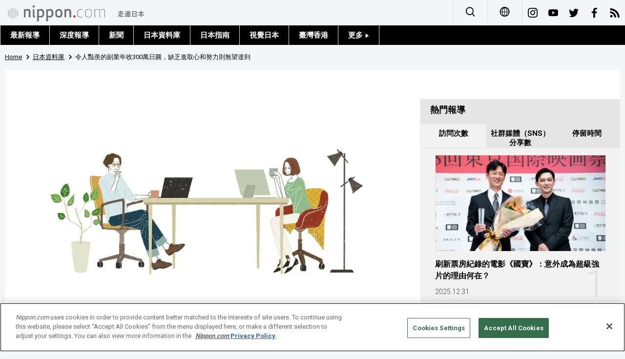

--- FILE ---
content_type: text/html; charset=UTF-8
request_url: https://www.nippon.com/hk/japan-data/h01456/
body_size: 3924
content:
<!DOCTYPE html>
<html lang="zh-cmn-Hant">
  <head>
 	<script type="text/javascript" src="https://cdn.cookielaw.org/consent/de972f68-16a4-4d2d-8575-3de911488ac2/OtAutoBlock.js"></script>
	<script type="text/javascript" src="https://cdn.cookielaw.org/scripttemplates/otSDKStub.js" charset="UTF-8" data-domain-script="de972f68-16a4-4d2d-8575-3de911488ac2"></script>
	<script type="text/javascript">function OptanonWrapper() { }</script>
	<meta charset="utf-8">
	<!--[if IE]><meta http-equiv="X-UA-Compatible" content="IE=edge"><![endif]-->
   <meta name="viewport" content="width=device-width, initial-scale=1">
	<title>令人豔羨的副業年收300萬日圓，缺乏進取心和努力則無望達到 | Nippon.com</title>
	<meta name="cXenseParse:pageclass" content="article"/>
<meta name="cXenseParse:recs:recommendable" content="true"/>
<meta name="cXenseParse:ncf-pick" content="true"/>
<meta name="cXenseParse:ncf-pubyear" content="2022"/>
<meta name="cXenseParse:ncf-pubmonth" content="202211"/>
<meta name="cXenseParse:ncf-pubday" content="20221118"/>
<meta property="article:published_time" content="2022-11-18T10:30:02+0900"/>
<meta property="article:modified_time" content="2023-07-08T16:32:43+0900"/>
<meta name="cXenseParse:ncf-articleid" content="h01456"/>
<meta name="cXenseParse:recs:articleid" content="h01456"/>
<meta name="cXenseParse:articleid" content="h01456"/>
<meta name="cXenseParse:ncf-category" content="日本資料庫"/>
<meta name="cXenseParse:ncf-tag" content="工作勞動"/>
<meta name="cXenseParse:ncf-category" content="工作勞動"/>
<meta name="cXenseParse:ncf-tag" content="財經"/>
<meta name="cXenseParse:ncf-category" content="財經"/>
<meta name="cXenseParse:ncf-tag" content="生活"/>
<meta name="cXenseParse:ncf-category" content="生活"/>
<meta name="cXenseParse:ncf-series" content="日本資料庫"/>
<meta name="cXenseParse:ncf-thumbnail" content="https://www.nippon.com/hk/japan-data/h01456/thumb/thumb_1.jpg?20230708163243"/>
<meta name="cXenseParse:ncf-tag" content="年收入"/>
<meta name="cXenseParse:ncf-tag" content="收入"/>
<meta name="cXenseParse:ncf-tag" content="薪資"/>
<meta name="cXenseParse:ncf-tag" content="副業"/>
<meta name="cXenseParse:ncf-articletype" content="オリジナル"/>
<meta name="description" content="「副業年收300萬日圓」——聽起來真厲害啊！如果可以的話，真想效仿一下。不過，要是缺乏進取心，不能堅持抽出一定時間努力工作，似乎是無法達到這個水準的。"/>
<meta name="keywords" content="年收入,收入,薪資,副業"/>
<meta property="og:url" content="https://www.nippon.com/hk/japan-data/h01456/"/>
<meta property="og:type" content="article"/>
<meta property="og:title" content="令人豔羨的副業年收300萬日圓，缺乏進取心和努力則無望達到"/>
<meta property="og:description" content="「副業年收300萬日圓」——聽起來真厲害啊！如果可以的話，真想效仿一下。不過，要是缺乏進取心，不能堅持抽出一定時間努力工作，似乎是無法達到這個水準的。"/>
<meta property="og:image" content="https://www.nippon.com/hk/ncommon/contents/japan-data/2075452/2075452.jpg"/>
<meta property="og:site_name" content="nippon.com"/>
<meta name="twitter:card" content="summary_large_image"/>
<meta name="twitter:site" content="@nippon_hk"/>
<meta name="twitter:url" content="https://www.nippon.com/hk/japan-data/h01456/"/>
<meta name="twitter:title" content="令人豔羨的副業年收300萬日圓，缺乏進取心和努力則無望達到"/>
<meta property="twitter:description" content="「副業年收300萬日圓」——聽起來真厲害啊！如果可以的話，真想效仿一下。不過，要是缺乏進取心，不能堅持抽出一定時間努力工作，似乎是無法達到這個水準的。"/>

	<meta http-equiv="Content-Security-Policy" content="upgrade-insecure-requests" />
	<link rel="shortcut icon" href="../../ncommon/images/favicon.ico" type="image/x-icon" />
	<link rel="icon" sizes="180x180" href="../../ncommon/images/apple-touch-icon.png">
	<link rel="apple-touch-icon" href="../../ncommon/images/apple-touch-icon.png" />
	<link rel="apple-touch-icon" sizes="57x57" href="../../ncommon/images/apple-touch-icon-57x57.png" />
	<link rel="apple-touch-icon" sizes="72x72" href="../../ncommon/images/apple-touch-icon-72x72.png" />
	<link rel="apple-touch-icon" sizes="76x76" href="../../ncommon/images/apple-touch-icon-76x76.png" />
	<link rel="apple-touch-icon" sizes="114x114" href="../../ncommon/images/apple-touch-icon-114x114.png" />
	<link rel="apple-touch-icon" sizes="120x120" href="../../ncommon/images/apple-touch-icon-120x120.png" />
	<link rel="apple-touch-icon" sizes="144x144" href="../../ncommon/images/apple-touch-icon-144x144.png" />
	<link rel="apple-touch-icon" sizes="152x152" href="../../ncommon/images/apple-touch-icon-152x152.png" />
	<link rel="apple-touch-icon" sizes="180x180" href="../../ncommon/images/apple-touch-icon-180x180.png" />

		<link href="https://fonts.googleapis.com/css?family=Montserrat" rel="stylesheet">
			<link href="https://fonts.googleapis.com/css?family=Roboto:300,400,500,700" rel="stylesheet">
		<link href="https://fonts.googleapis.com/css?family=Merriweather+Sans" rel="stylesheet">
    <link href="https://fonts.googleapis.com/css?family=Montserrat:300,400,600,700" rel="stylesheet">

	<link rel="canonical" href="https://www.nippon.com/hk/japan-data/h01456/" />
		<link rel="stylesheet" href="../../ncommon/css/common.css?20230701" media="" />

	   	 <link rel="stylesheet" href="../../../custom/inpage.css?20230701" media="" />
	
	<link rel="stylesheet" href="../../ncommon/js/plugin/fancybox-2.1.7/jquery.fancybox.css" media="" />
	<script>
	  var authorJson = '[]';
	  var seriesId = '727';
	  var seriesUrl = '/hk/series/h000/';
	  var articleId = 'h01456';
	  var addthisUrl = "https://www.nippon.com/hk/japan-data/h01456/";
	</script>

	<script src="../../ncommon/conf/settings.js?20230701"></script>
	<script src="../../ncommon/js/lib/base.js?20230701"></script>
	<script src="../../ncommon/js/lib/utility.js?20230701"></script>
	<script src="../../ncommon/js/liberal.js?20230701" ></script>

	
  </head>

  <body  class="id-detail ">

	<a name="page_top" id="page_top"></a>
	<header id="global-header">
	</header>
	<script src="../../ncommon/js/header.js?20230701" async></script>
	<main>
	<div class="u-bg">

	<ul class="u-pan usp-none">
		<li class="u-pan_li" ><a href="/hk/" class="u-pan_a" ><span >Home</span></a></li>
		<li class="u-pan_li i-arrowr" ><a href="/hk/japan-data/" class="u-pan_a" ><span itemprop="title">日本資料庫</span></a></li>
		<li class="u-pan_li i-arrowr">令人豔羨的副業年收300萬日圓，缺乏進取心和努力則無望達到</li>
	</ul>

	<article class="c-main c-main1">
	<div class="c-mainin">
	<div class="gpc">
		<div class=" gpc-c_l">
 			 			  <div class="c-content">
 			     				 <img class="c-detailmv" src="/hk/ncommon/contents/japan-data/2075452/2075452.jpg">
 			                  </div>
 			 			<div class="c-content">

 								<p class="c-series">
						</span></span><a href="/hk/series/h000/">日本資料庫<span class="i-arrowr usp-none"></span></a>
				</p>
				
				 <h1 class="c-h1">令人豔羨的副業年收300萬日圓，缺乏進取心和努力則無望達到</h1>


				
													<a class="c-cate c-cate0" href="/hk/articlelist.html?f=ncf-category&s=%E5%B7%A5%E4%BD%9C%E5%8B%9E%E5%8B%95">工作勞動</a>
																									<a class="c-cate c-cate2" href="/hk/articlelist.html?f=ncf-category&s=%E8%B2%A1%E7%B6%93">財經</a>
																					<a class="c-cate c-cate2" href="/hk/articlelist.html?f=ncf-category&s=%E7%94%9F%E6%B4%BB">生活</a>
								
				<time class="c-date" >2022.11.18</time>

				<p class="c-author" id="kiji-author">
				</p>
				<!-- leading -->
								<div class="c-read">
				「副業年收300萬日圓」——聽起來真厲害啊！如果可以的話，真想效仿一下。不過，要是缺乏進取心，不能堅持抽出一定時間努力工作，似乎是無法達到這個水準的。
				</div>
				

				
				<!--  addthis -->
				<div name="addthis_tools"></div>

				<div class="c-lang">
					<div class="c-lang_icon"><span class="i-earth"></span></div>
						<div class="c-lang_link"><span id="others-lang"></span>
							<input class="c-lang_check" type="checkbox" id="langlink" checked>
							<ul class="c-lang_open">
								<li class="other-language-link-en">English</li>
								<li class="other-language-link-ja">日本語</li>
								<li class="other-language-link-cn">简体字</li>
								<li class="other-language-link-hk">繁體字</li>
								<li class="other-language-link-fr">Français</li>
								<li class="other-language-link-es">Español</li>
								<li class="other-language-link-ar">العربية </li>
								<li class="other-language-link-ru">Русский</li>
							</ul>
						<!--</label>-->
					</div>
				</div><!--c-lang-->

  				<div class="editArea">
  				 <p>人才服務企業Persol career公司針對全國1556名20到59歲的有「副業」人士詢問了他們副業年收入情況。結果顯示，回答「300萬日圓以上」的受訪者占比為13.2%。</p>
<p class="photo_box_c_v2" style="width: 500px;"><a href="/hk/ncommon/contents/japan-data/2084732/2084732.png" class="fancybox" rel="gallery" data-libid="2084732"><img src="/hk/ncommon/contents/japan-data/2084732/2084732.png" data-libid="2084732" alt="副業年收入（n=1556）" /></a></p>
<p>觀察副業年收入超過300萬日圓的200人可以發現，他們當中半數以上（56.5%）是在300萬到400萬（72人）與400萬到500萬（41人）之間；副業年收入超過1000萬日圓的「悍將」也多達23人（11.5%）。</p>
<p class="photo_box_c_v2" style="width: 500px;"><a href="/hk/ncommon/contents/japan-data/2084733/2084733.png" class="fancybox" rel="gallery" data-libid="2084733"><img src="/hk/ncommon/contents/japan-data/2084733/2084733.png" data-libid="2084733" alt="副業年收入超過300萬日圓的人員分佈（n=200）" /></a></p>
<p>54.5%的受訪者表示每月從事副業的工作時間在「20小時以上」，可以看出，他們都投入了一定的時間，而並非片刻的空閒。</p>
<p class="photo_box_c_v2" style="width: 400px;"><a href="/hk/ncommon/contents/japan-data/2084734/2084734.png" class="fancybox" rel="gallery" data-libid="2084734"><img class="vertical-img" src="/hk/ncommon/contents/japan-data/2084734/2084734.png" data-libid="2084734" alt="副業年收入超過300萬日圓的人員單月副業時間" /></a></p>
<p>關於開始從事副業的契機，回答「提高收入」的受訪者占了絕對多數（66.0%），其次是「提升技能」（40.5%）、「有效利用時間」（33.0%）。如果安於現狀，沒有進取心,不努力杜絕時間浪費，300萬日圓似乎是賺不到的。</p>
<p class="photo_box_c_v2" style="width: 500px;"><a href="/hk/ncommon/contents/japan-data/2084737/2084737.png" class="fancybox" rel="gallery" data-libid="2084737"><img src="/hk/ncommon/contents/japan-data/2084737/2084737.png" data-libid="2084737" alt="開始從事副業的契機（n=200）" /></a></p>
<p>標題圖片 : PIXTA</p>
  				</div><!--editArea-->

				<p class="c-more c-more-nexpage" id="next-page-nav"></p>
				<div class="paging">
					<ul class="paging__list" id="paging-list">
					</ul>
				</div>
				   				<section class="c-detailkeyward">
  					<h2 class="is-ttl"><span></span></h2>
					<p class="c-keywords">
												 <a href="">年收入</a>
					 							 <a href="">收入</a>
					 							 <a href="">薪資</a>
					 							 <a href="">副業</a>
					 						</p>
  				</section><!--detailkeyward-->
				
				<div name="addthis_tools"></div>

  				<div id="detailauthor">

  				</div><!--detailauthor-->


  				<section class="c-cas">
  					<h2 class="cpc-casttl csp-casttl" id="detail_under_series_title"></h2>
  					<div id="detail_under_series"></div>
  					<p class="c-more" id="series_more"><a href=""></a></p>
  				</section>

  				<section class="c-cas c-detail_under"><!--cas 関連するコンテンツ-->
  					<h2 class="cpc-casttl csp-casttl" id="detail_under_relation_title"></h2>
					<ul class="gpc gpc-g30 gpc-3n" id="detail_under_relation"></ul>
  				</section><!--cas 関連するコンテンツ-->

  			</div><!--c-content-->
	   </div><!--gpc-c_l-->

	   <aside class="gpc-c_r">
	    			<h2 class="cpc-catelogo">
				<span class="is-1"></span><span class="is-2"></span>
			</h2>
	    


			<section class="c-aside csp-bb">
				<p class="cpc-asidettl csp-casttl ctb-asidepd" id="detail_aside_recommend_title"></p>
				<div class="cpc-asidediv" id="detail_aside_recommend">

			 	</div><!-cpc-asidediv-->
			</section><!--おすすめ-->


			<!--人気コンテンツ-->
			<section class="c-aside csp-bb">
                <h2 class="cpc-asidettl csp-casttl ctb-asidepd ranking-title" id="popular_news_title"></h2>
                <ul class="swiper-wrapper ranking-ul">
                    <li class="ranking-tab ranking-tab-active" id="popular_news_tab"><h2></h2></li>
                    <li class="ranking-tab" id="popular_sns_tab"><h2></h2></li>
                    <li class="ranking-tab" id="popular_time_tab"><h2></h2></li>
                </ul>
                <div class="cpc-asidediv" id="popular_news"></div>
                <div class="cpc-asidediv ranking-tab-hidden" id="popular_sns"></div>
                <div class="cpc-asidediv ranking-tab-hidden" id="popular_time"></div>

				<p class="upc-none c-more"><span onclick="$('.c-ninki_after').show('fast');$(this).parent().hide('fast');" id="popular_news_more"><span id="popular-more"></span><span class="i-plus2"></span></span></p>
			</section><!--人気-->

			<!--人気キーワード-->
	   		<section class="c-aside csp-bb">
	   			 <h2 class="cpc-asidettl csp-casttl ctb-asidepd" id="pop-keywords"></h2>
	   			   <div class="cpc-asidediv">
	   				 <div class="cpc-asidediv_in csp-div_in ctb-asidepd">
		   				 <p class="c-keywords" id="pop-keywords-list">
						</p>
			  	 	 </div><!--cpc-asidediv_in-->
				   </div><!--cpc-asidediv-->
			</section><!--人気のキーワード-->
	   </aside><!--gpc-c_r-->
	  </div><!--gpc-->
	  </div><!--c-mainin-->
	</article>

	</div><!--u-bg-->
	</main><!--main-->

	<footer class="c-footer" id="global-footer">

	</footer>
	<script src="../../ncommon/js/plugin/jquery.min.js?20230701"></script>
	<script src="../../ncommon/js/plugin/fancybox-2.1.7/jquery.mousewheel.pack.js"></script>
	<script src="../../ncommon/js/plugin/fancybox-2.1.7/jquery.fancybox.js"></script>
	<script src="../../ncommon/js/recommend/recommend_utility.js?20230701"></script>
	<script src="../../ncommon/js/detail.js?20230701" ></script>
	<script src="../../ncommon/js/footer.js?20230701" ></script>

</body>
</html>


--- FILE ---
content_type: text/javascript;charset=utf-8
request_url: https://p1cluster.cxense.com/p1.js
body_size: 100
content:
cX.library.onP1('3k3ed0gscaj891n1chitz17lpw');


--- FILE ---
content_type: application/javascript
request_url: https://www.nippon.com/hk/ncommon/js/liberal.js?20230701
body_size: 1174
content:
(function ($) {

  'use strict';

  window.addEventListener('DOMContentLoaded', domContentLoaded, true);

  window.addEventListener('load', load, true);

  window.addEventListener('click', click, true);

  window.addEventListener('contextmenu', contextmenu, true);

  function domContentLoaded(e) {


    addTracking();

    $.q('main').style.opacity = '0';
    $.q('main').style.transition = 'none';

    setTimeout(function () {
      $.q('main').style.transition = '1s ease';
      $.q('main').style.opacity = '1';
    }, 0);

    setCopyNg();
    setCopyNgMainVisual();

  }

  function setCopyNg() {

    var elements;

    elements = $.qa('.copy_ng');

    for (var i = 0; i < elements.length; i++) {

      elements[i].setAttribute('oncontextmenu', 'return false');
      elements[i].setAttribute('onmousedown', 'return false');
      elements[i].setAttribute('onselectstart', 'return false');

    }

  }

  function setCopyNgMainVisual() {
    const element = $.q('.c-detailmv');

    if (element) {
      const oncontextmenu = document.createAttribute('oncontextmenu');
      oncontextmenu.value = 'return false;';

      const onmousedown = document.createAttribute('onmousedown');
      onmousedown.value = 'return false;';

      const onselectstart = document.createAttribute('onselectstart');
      onselectstart.value = 'return false;';

      element.attributes.setNamedItem(oncontextmenu);
      element.attributes.setNamedItem(onmousedown);
      element.attributes.setNamedItem(onselectstart);
    }
  }

  function load(e) { }

  function click(e) {
  }

  function contextmenu(e) {

    if (e.srcElement) {

      if (e.srcElement.classList.contains('copy_ng') ||
        e.srcElement.style.backgroundImage != '') {

        e.preventDefault();

      }

    } else { }

  }


  function addTracking() {

    var script;

    var innerHTML;

    // Google

    script = $.$_('script');

    innerHTML = '';

    innerHTML += '\n';
    innerHTML += 'var analyticsFileTypes = [\'\'];';
    innerHTML += '\n';
    innerHTML += 'var analyticsSnippet = \'enabled\';';
    innerHTML += '\n';
    innerHTML += 'var analyticsEventTracking = \'enabled\';';
    innerHTML += '\n';

    script.innerHTML = innerHTML;
    $.q('head').appendChild(script);

    // Global site tag (gtag.js) - Google Analytics
    script = $.$_('script');

    script.src = 'https://www.googletagmanager.com/gtag/js?id=' + settings.language.GOOGLE_ACCOUNT;
    script.async = true;
    $.q('head').appendChild(script);

    script = $.$_('script');
    innerHTML = "";

    innerHTML += "window.dataLayer = window.dataLayer || [];\n";
    innerHTML += "function gtag(){dataLayer.push(arguments);}\n";
    innerHTML += "gtag('js', new Date());\n";
    innerHTML += "gtag('config', '" + settings.language.GOOGLE_ACCOUNT + "', {\n";
    innerHTML += "'linker': {'domains': ['www.nippon.com', 'tokyo.nippon.com']}\n";
    innerHTML += "});";
    script.innerHTML = innerHTML;
    $.q('head').appendChild(script);

    // Google Tag Manager
    var gts_h = "(function (w, d, s, l, i) {" +
      "w[l] = w[l] || []; w[l].push({" +
      "'gtm.start':" +
      "new Date().getTime(), event: 'gtm.js'" +
      "}); var f = d.getElementsByTagName(s)[0]," +
      "j = d.createElement(s), dl = l != 'dataLayer' ? '&l=' + l : ''; j.async = true; j.src =" +
      "'https://www.googletagmanager.com/gtm.js?id=' + i + dl; f.parentNode.insertBefore(j, f);" +
      "})(window, document, 'script', 'dataLayer', '" + settings.language.GOOGLE_TAG_ID + "');";
    var gts_b = '<iframe src="https://www.googletagmanager.com/ns.html?id=' + settings.language.GOOGLE_TAG_ID + '" height="0" width="0" style="display:none;visibility:hidden"></iframe>';


    script = $.$_('script');
    script.innerHTML = gts_h;
    $.q('head').appendChild(script);

    script = $.$_('noscript');
    script.innerHTML = gts_b;

    var header = $.q('header');
    header.parentNode.insertBefore(script, header);

  }

})(window.base);


--- FILE ---
content_type: application/javascript
request_url: https://www.nippon.com/hk/ncommon/js/footer.js?20230701
body_size: 4284
content:
(function () {
           // Cxが拒否された場合の画面表示設定
    var cx_time = setTimeout(function(){
        if ($("script[type='text/plain'][src*='/cx.js']").length > 0 || cx_getOptOutStatus('cx_optOut') == true) {
            const popularType = [];
            const recommendType = ["recommend_news",
                                    "recommend_top_2",
                                    "recommend_guide_top",
                                    "recommend_guide_under",
                                    "recommend_video",
                                    "recommend_tokyo"];
            const recommendTop1Type = [""];
            const popularLineType = ["popular_top_news",
                                    "popular_top_japan_data",
                                    "popular_top_guide",
                                    "popular_top_glances", "popular_top_all"];
            const asideRecommendType = ["detail_aside_recommend",
                                    "detail_aside_recommend_tokyo"];
            const underRecommendType = ["detail_under_recommend"];
            const underRelationType = ["detail_under_relation"];
                                    
            for(const elId in settings.cx){
                const columnId = settings.cx[elId];
                if ($("#"+columnId).length > 0) {
                    if(popularType.includes(columnId)){
                        //ランキングのタイトルを設定
                        var titleId = settings.WIDGET_TITLE_ID_MAP[columnId];
                        if (titleId && $("#"+titleId).length > 0) {
                          $("#"+titleId).html(settings.WIDGET_TITLE_TEXT_MAP[columnId]);
                        }
                        //自身を非表示
                        if($("#"+columnId + "_tab").length > 0){
                            $("#"+columnId + "_tab").addClass('ranking-tab-hidden');
                        }
                        $("#"+columnId).addClass('ranking-tab-hidden');
                        //SNSランキングを表示
                        if($("#popular_sns").length > 0){
                            $("#popular_sns").removeClass('ranking-tab-hidden');
                        }
                        if($("#popular_sns_tab").length > 0){
                            $("#popular_sns_tab").addClass('ranking-tab-active');
                        }
                    }
                    //
                    if(recommendType.includes(columnId) || recommendTop1Type.includes(columnId)
                    || popularLineType.includes(columnId) || asideRecommendType.includes(columnId)
                    || underRecommendType.includes(columnId) || underRelationType.includes(columnId)){
                        //自身を非表示
                        $("#"+columnId).closest("section").addClass('ranking-tab-hidden');
                    }
                }
            }
        }
    },1000);

    window.utility = window.utility || {};

    var footer =
        '<div class="u-in">' +
        '<div class="c-footerlink">' +
        '<ul class="g g-g20 is-break">' +
        '<li class="g-c1_7">' +
        '<a class="c-footerlink_ttl2" href="/hk/latest/"><span>最新報導</span></a>' +
        '<a class="c-footerlink_ttl2" href="/hk/in-depth/"><span>深度報導</span></a>' +
        '<a class="c-footerlink_ttl2" href="/hk/news/"><span>新聞</span></a>' +
        '<a class="c-footerlink_ttl2" href="/hk/japan-data/"><span>日本資料庫</span></a>' +
        '</li>' +
        '<li class="g-c1_7">' +
        '<a class="c-footerlink_ttl2" href="/hk/guide-to-japan/"><span>日本指南</span></a>' +
        '<a class="c-footerlink_ttl2" href="/hk/japan-glances/"><span>日本入門</span></a>' +
        '<a class="c-footerlink_ttl2" href="/hk/tokyo/"><span>東京</span></a>' +
        '</li>' +
        '<li class="g-c1_7">' +
        '<a class="c-footerlink_ttl2" href="/hk/japan-images/"><span>視覺日本</span></a>' +
        '<a class="c-footerlink_ttl2" href="/hk/people/"><span>人物訪談</span></a>' +
        '<a class="c-footerlink_ttl2" href="/hk/announcements/"><span>編輯部通知</span></a>' +
        '</li>' +
        '<li class="g-c3_7">' +
        '<a class="c-footerlink_ttl"><span>分類</span></a>' +
        '<ul class="gpc gpc-g20 csp-footerlink_ul">' +
        '<li class="gpc-c1_5">' +
        '<a href="/hk/politics/"><span>政治外交</span></a>' +
        '<a href="/hk/taiwan-hongkong/"><span>臺灣香港</span></a>' +
        '<a href="/hk/society/"><span>社會</span></a>' +
        '</li>' +
        '<li class="gpc-c1_5">' +
        '<a href="/hk/economy/"><span>財經</span></a>' +
        '<a href="/hk/culture/"><span>文化</span></a>' +
        // '<a href="/hk/science/"><span>科學</span></a>' +
        '<a href="/hk/sci-tech/"><span>科學技術</span></a>' +
        '</li>' +
        '<li class="gpc-c1_5">' +
        // '<a href="/hk/technology/"><span>技術</span></a>' +
        '<a href="/hk/lifestyle/"><span>生活</span></a>' +
        '<a href="/hk/sports/"><span>運動</span></a>' +
        '<a href="/hk/entertainment/"><span>娛樂</span></a>' +
        '</li>' +
        '<li class="gpc-c1_5">' +
        '<a href="/hk/education/"><span>教育</span></a>' +
        '<a href="/hk/work/"><span>工作勞動</span></a>' +
        '<a href="/hk/family/"><span>家庭</span></a>' +
        '</li>' +
        '<li class="gpc-c1_5">' +
        '<a href="/hk/health/"><span>醫療健康</span></a>' +
        '<a href="/hk/language/"><span>語言</span></a>' +
        '</li>' +
        '</ul>' +
        '</li>' +
        '</ul>' +
        '</div><!--c-footerlink-->' +
        '<div class="c-footerb">' +
        '<a href="/hk/" class="c-footerb_l"><img src="/hk/ncommon/images/foot_logo_hk.png" alt="nippon.com"></a>' +
        '<p class="c-footerb_r">' +
        '<a href="/hk/about-nippon-com/" target="_blank">關於我們</a>　' +
        '<a href="/hk/copyright/">版權所有</a>　<span class="usp-br"></span>' +
        '<a href="/hk/privacypolicy/">隱私政策</a>　' +
        '<a href="/hk/socialmediapolicy/">社群媒體政策</a>　' +
        '<a href="/hk/sitemap/">網站地圖</a>　<span class="usp-br"></span>' +
        '<a href="/hk/requirements/">意見與建議</a>　<span class="upc-br"></span>' +
        '<a href="/hk/contact/">聯繫我們</a><span class="usp-br"></span>' +
        '</p>' +
        '</div>' +
        '<div class="c-footerimg">' +
        '<!--<a href="/opinion311/jp/"><img class="" src="/hk/ncommon/images/footer_opinion.gif" alt="opinion 3/11"></a>-->' +
        '<a href="https://www.digimarc.com/solutions/retail-brand/brand-protection" target="_blank"><img src="/hk/ncommon/images/footer_digimarc.gif" alt="DIGIMARC"></a>' +
        '</div>' +
        '</div><!--upc-in-->' +
        '<address>&copy;2011-' + new Date().getFullYear() + ' Nippon Communications Foundation</address>' +
        '<div class="u-pagetop"><a href="#top" class="u-pagetop_a i-arrowr i-270"></a></div>';

    try {

        var api = settings.api.BY_CATEGORIE_CODE;
        var api_url = api + "3/1/Announcements";

        utility.callAPI(api_url, setAnnouncements);
    } catch (e) {
        console.log(e);
    }

    function setAnnouncements(data) {

        var htmlText = "";
        var itemTemp = '<li><a href="{0}">{1}</a></li>';
        var item;

        if (data && data.code == 0) {
            var cont_num = data.body.dataList.length;
            var paramArr = [];

            for (var i = 0; i < cont_num; i++) {
                item = data.body.dataList[i];
                paramArr.push(item['pub_url']);
                paramArr.push(item['title']);
                htmlText = htmlText + utility.sF(itemTemp, paramArr);
                paramArr = [];
            }
        }
        footer = footer.replace("{announcementsHtml}", htmlText);
        var ht = document.querySelector('#global-footer');
        ht.innerHTML = footer;
    }

    // addthisセット
    function setAddThis() {
        var script;
        // AddThis
        script = document.createElement('script');
        script.src = settings.SHARETHIS_SCRIPT_URL;
        script.async = true;

        var head = document.querySelector('head');
        head.appendChild(script);
    }
    // SNSリンクセット
    utility.snsSet();

    // GDPRセット
    // function setGDPR() {
    //     var script;
    //     script = document.createElement('script');
    //     script.src = "/hk/ncommon/js/gdpr.js";
    //     script.async = true;

    //     var footer = document.querySelector('footer');
    //     footer.parentNode.insertBefore(script, footer);
    // }
    // setGDPR();

    setAddThis();

    //SNS、滞在時間アクセスランキング
    function setAccessRanking(data, columnId) {
        // var columnId = rankingId;

        // var moreId = settings.WIDGET_MORE_ID_MAP[columnId];
        // if (moreId) {
        //   $.$(moreId).innerHTML = settings.WIDGET_MORE_TEXT_MAP["popular_top"];
        // }
        var htmlListId = columnId;
        var htmlText = '';
        var itemTemp_1 = '<a class="c-ninnki1 usp-none ctb-asidepd" href="{0}">' +
          '<p class="c-rank">{7}</p>' +
          '<p class="c-img"><span class="c-thumb" style="background-image: url({1});"></span></p>' +
          '<p class="c-ttl">{2}</p>' +
          '<time class="c-date" datetime="{5}">{6}</time>' +
          '</a>';
        var itemTemp_2 = '<a class="c-cas_aside {8} ctb-asidepd" href="{0}">' +
          '<p class="c-rank">{7}</p>' +
          '<ul class="gpc gpc-g10 csp-casli">' +
          '<li class="gpc-c_aside_img issp-l"><span class="c-thumb" style="background-image: url({1});"></span></li>' +
          '<li class="gpc-c_aside_txt issp-r">' +
          '<p class="c-ttl">{2}</p>' +
          '<time class="c-date" datetime="{5}">{6}</time>' +
          '</li>' +
          '</ul>' +
          '</a>';
        var usp_begin = '<div class="c-ninki_after usp-none">';
        var usp_end = '</div>';
        var usp_num = 5;
    
        var max_num = 10;
        var minIdx = 0;
        var cont_num = data.response.items.length < max_num + minIdx ? data.response.items.length : max_num + minIdx;
        var paramArr = [];
    
        for (var i = minIdx; i < cont_num; i++) {
            var item = data.response.items[i];
          
            var paramArr = [];
            paramArr.push(item['url']);
            paramArr.push(item['thumbnail']);
            paramArr.push(item['title']);
            paramArr.push("");
            paramArr.push("");
            var dateStr = "";
            if(item['pubday']){
                dateStr = item['pubday'].substring(0,4) + '.' + item['pubday'].substring(4,6) + '.' +item['pubday'].substring(6,8)
            }
            paramArr.push(dateStr.replace(/\./g, '-'));
            paramArr.push(utility.convertDate_En(dateStr));
            paramArr.push(i + 1);

            if (i == usp_num) {
                htmlText = htmlText + usp_begin;
            }
            if (i == 0) {
                paramArr.push(' upc-none');
                htmlText = htmlText + utility.sF(itemTemp_1, paramArr) + utility.sF(itemTemp_2, paramArr);
            } else {
                paramArr.push('');
                htmlText = htmlText + utility.sF(itemTemp_2, paramArr);
            }
            paramArr = [];
        }
    
        if (data.response.items.length >= usp_num) {
          htmlText = htmlText + usp_end;
        }
    
        if ($('#' + htmlListId).length > 0) {
            $('#' + htmlListId).html(htmlText);
        }
      }

    function setPVAccessRanking() {
        const popularType = ["popular_news", 
                             "popular_top", 
                             "popular_guide", 
                             "popular_video", 
                             "popular_author_list", 
                             "popular_author", 
                             "popular_tokyo", 
                             "popular_top_original", 
                             "popular_in_depth"];
        for(var i=0;i<popularType.length;i++){
            if ($('#' + popularType[i]).length > 0) {
                //ランキングのタイトルを設定
                var titleId = settings.WIDGET_TITLE_ID_MAP[popularType[i]];
                if (titleId && $("#"+titleId).length > 0) {
                  $("#"+titleId).html(settings.WIDGET_TITLE_TEXT_MAP[popularType[i]]);
                }
                var columnId = popularType[i];
                fetch(settings.language.ROOT + '/ncommon/contents/access_ranking.json')
                    .then(response => {
                        if (!response.ok) {
                            throw new Error('HTTP error, status = ' + response.status);
                        }
                        return response.json();
                    })
                    .then(data => {
                        setAccessRanking(data ,columnId);
                    })
                    .catch(error => console.error(error));
            }
        }
    }
    setPVAccessRanking();

    var rankingId = "";
    var snsRanking = document.querySelector('#popular_sns');
    if(snsRanking){
        rankingId = snsRanking.id;
        var snsRankingUrl = settings.language.ROOT + '/ncommon/contents/sns_ranking.json';
        utility.callAPI(snsRankingUrl, setSnsAccessRanking);
    }
    var timeRanking = document.querySelector('#popular_time');
    if(timeRanking){
        rankingId = timeRanking.id;
        var snsRankingUrl = settings.language.ROOT + '/ncommon/contents/average_dwell_time.json';
        utility.callAPI(snsRankingUrl, setTimeAccessRanking);
    }

    function setSnsAccessRanking(data) {
        var columnId = 'popular_sns';
        setAccessRanking(data ,columnId);
    }
    function setTimeAccessRanking(data) {
        var columnId = 'popular_time';
        setAccessRanking(data ,columnId);
    }
    
    $('.ranking-tab').click(function(e){
        $('.ranking-tab').each(function (index, item) {
            if(item.id == e.currentTarget.id){
                if(!$(item).hasClass('ranking-tab-active')){
                    $(item).addClass('ranking-tab-active');
                    var contentsId = $(item).attr('id').replace('_tab','');
                    var contentsDiv = $('#' + contentsId);
                    if(contentsDiv.length > 0){
                        contentsDiv.removeClass('ranking-tab-hidden');
                    }
                }
            }else{
                if($(item).hasClass('ranking-tab-active')){
                    $(item).removeClass('ranking-tab-active');
                    var contentsId = $(item).attr('id').replace('_tab','');
                    var contentsDiv = $('#' + contentsId);
                    if(contentsDiv.length > 0){
                        contentsDiv.addClass('ranking-tab-hidden');
                    }
                }
            }
        });
    })
})();

//スマホのバーガーメニュを×にする
function spgn() {
    $('.js-gnbtn_line').toggleClass('is-open');//$('.js-spmenu').toggle('fast');
    if ($('.usp-gnbtn_cap').length) {
        $('.usp-gnbtn_cap').each(function (index, element) {
            if ($(element).hasClass('is-view')) {
                $(element).removeClass('is-view');
            } else {
                $(element).addClass('is-view');
            }
        });
    }
}

//↓スクロールで、固定メニューにしたいとき
function fixheader() {
    if ($('.js-fixheader').length) {
        var header = $(".js-fixheader");
        var header_top = header.offset().top;
        $(window).scroll(function () {
            if (($(window).scrollTop()) >= (header_top + 200)) {//1)){
                header.addClass("is-fixed");
                $("body").css("margin-top", header.height() + "px");
            } else {
                header.removeClass("is-fixed");
                $("body").css("margin-top", "0px");
            }
        });
    }
}
//ヘッダーの固定メニュー
$(function () {
    fixheader();
});
//ページトップを表示する
$(window).scroll(function () {
    if ($(this).scrollTop() > 300) {
        $('.u-pagetop').fadeIn();
    } else {
        $('.u-pagetop').fadeOut();
    }
});

//リサイズ時にギャラリーの画像の幅を調整する
$(window).on('load resize', function () {
    var w = $(window).width();
    if (767 < w && w < 1280) {
        $('.tm-w').css('margin-right', (-1 * (w - $('.gpc-c_l').width() - 10)) + 'px');
    } else {
        $('.tm-w').removeAttr('style');
    }
});


--- FILE ---
content_type: text/javascript;charset=utf-8
request_url: https://id.cxense.com/public/user/id?json=%7B%22identities%22%3A%5B%7B%22type%22%3A%22ckp%22%2C%22id%22%3A%22mkgzcv05tjpzl9j0%22%7D%2C%7B%22type%22%3A%22lst%22%2C%22id%22%3A%223k3ed0gscaj891n1chitz17lpw%22%7D%2C%7B%22type%22%3A%22cst%22%2C%22id%22%3A%223k3ed0gscaj891n1chitz17lpw%22%7D%5D%7D&callback=cXJsonpCB3
body_size: 189
content:
/**/
cXJsonpCB3({"httpStatus":200,"response":{"userId":"cx:2g3cxzlafv5bw16nydhbghijfe:2u0o5hsw4sbbw","newUser":true}})

--- FILE ---
content_type: image/svg+xml
request_url: https://www.nippon.com/hk/ncommon/images/new_logo_hk.svg
body_size: 1745
content:
<?xml version="1.0" encoding="utf-8"?>
<!-- Generator: Adobe Illustrator 23.0.1, SVG Export Plug-In . SVG Version: 6.00 Build 0)  -->
<svg version="1.1" id="レイヤー_1" xmlns="http://www.w3.org/2000/svg" xmlns:xlink="http://www.w3.org/1999/xlink" x="0px"
	 y="0px" viewBox="0 0 281 33.2" style="enable-background:new 0 0 281 33.2;" xml:space="preserve">
<style type="text/css">
	.st0{fill:#6E6E6E;}
	.st1{fill:#FF1E23;}
	.st2{fill:#C8C8C8;}
</style>
<path class="st0" d="M43,12.9c0-1.6-1.2-2.1-2.7-2.1c-1.3,0-2.7,0.2-3.9,0.8v13.2H33V7.9h2.3l0.4,0.9c1.4-0.9,3-1.4,4.7-1.4
	c4.1,0,6.2,2,6.2,5.4v11.8H43V12.9z"/>
<path class="st0" d="M53.1,0c1.3,0,2.3,1.1,2.3,2.3s-1.1,2.3-2.3,2.3s-2.3-1.1-2.3-2.3C50.7,1.1,51.8,0,53.1,0z M55.4,25.2
	c-2.7,0-4.1-1.1-4.1-4.1V7.9h3.4v13.3c0,0.6,0.4,0.8,1.3,0.8v3.2H55.4z"/>
<path class="st0" d="M60.2,7.9h2.3l0.4,0.9c1.4-0.8,3-1.3,4.6-1.4c5.7,0,7.3,3.6,7.3,8.8c0,5.3-1.6,8.8-7.3,8.8
	c-1.3,0-2.6-0.3-3.8-0.9V33h-3.4L60.2,7.9L60.2,7.9z M67.4,22c3.3,0,3.8-2.6,3.8-5.6s-0.5-5.6-3.8-5.6c-1.3,0-2.6,0.3-3.8,0.8v9.7
	c0.4,0.2,0.8,0.3,1.3,0.4C65.7,21.9,66.5,22,67.4,22z"/>
<path class="st0" d="M79,7.9h2.3l0.4,0.9c1.4-0.8,3-1.3,4.6-1.4c5.7,0,7.3,3.6,7.3,8.8c0,5.3-1.6,8.8-7.3,8.8
	c-1.3,0-2.6-0.3-3.8-0.9V33h-3.4L79,7.9L79,7.9z M86.2,22c3.3,0,3.8-2.6,3.8-5.6s-0.5-5.6-3.8-5.6c-1.3,0-2.6,0.3-3.8,0.8v9.7
	c0.4,0.2,0.8,0.3,1.3,0.4C84.5,21.9,85.4,22,86.2,22z"/>
<path class="st0" d="M104.8,25.2c-6,0-7.3-3.6-7.3-8.8s1.3-8.8,7.3-8.8c6.1,0,7.3,3.6,7.3,8.8C112.1,21.6,110.9,25.2,104.8,25.2z
	 M104.8,10.7c-3.6,0-3.9,2.5-3.9,5.6c0,3.2,0.3,5.6,3.9,5.6c3.5,0,3.9-2.5,3.9-5.6C108.7,13.1,108.3,10.7,104.8,10.7z"/>
<path class="st0" d="M126.5,12.9c0-1.6-1.2-2.1-2.7-2.1c-1.3,0-2.7,0.2-3.9,0.8v13.2h-3.4V7.9h2.3l0.4,0.9c1.4-0.9,3-1.4,4.7-1.4
	c4.1,0,6.2,2,6.2,5.4v11.8h-3.4L126.5,12.9z"/>
<path class="st1" d="M136.8,20.4c1.3,0,2.3,1.1,2.3,2.3c0,1.3-1.1,2.3-2.3,2.3c-1.3,0-2.3-1.1-2.3-2.3
	C134.4,21.5,135.5,20.5,136.8,20.4z"/>
<path class="st0" d="M149.7,7.8c1.6,0,3.1,0.2,4.7,0.7v0.9c-1.5-0.5-3.1-0.7-4.7-0.7c-5,0-5.9,3.7-5.9,7.7c0,3.9,0.9,7.7,5.9,7.7
	c1.6,0,3.1-0.2,4.7-0.7v0.9c-1.5,0.4-3.1,0.7-4.7,0.7c-5.6,0-7-3.6-7-8.6S144.1,7.8,149.7,7.8z"/>
<path class="st0" d="M159,16.3c0-4.9,1.1-8.6,6.9-8.6s6.9,3.6,6.9,8.6s-1.1,8.6-6.9,8.6S159,21.3,159,16.3z M160.1,16.3
	c0,4.2,0.6,7.7,5.9,7.7s5.9-3.4,5.9-7.7s-0.6-7.7-5.9-7.7S160.1,12.1,160.1,16.3z"/>
<path class="st0" d="M188.3,12c0-2.9-1.2-3.4-3.7-3.4c-1.9-0.1-3.7,0.4-5.3,1.4v14.7h-1.1V7.9h0.5l0.5,1.3c1.7-1,3.5-1.5,5.4-1.5
	c2.3,0,3.6,0.6,4.3,1.8c1.7-1.1,3.8-1.7,5.8-1.8c3.6,0,4.8,1.3,4.8,4.4v12.6h-1.1V12c0-2.9-1.2-3.4-3.7-3.4c-2,0-3.9,0.6-5.6,1.6
	c0.1,0.6,0.2,1.2,0.2,1.8v12.6h-1.1L188.3,12L188.3,12z"/>
<g transform="translate(0 4.77)">
	<g transform="translate(7.624)">
		<path class="st2" d="M1.1,23.3c-0.6,0-1.1-0.5-1.1-1.1l0,0V1.1C0,0.5,0.5,0,1.1,0s1,0.5,1.1,1.1v21.1C2.2,22.8,1.7,23.3,1.1,23.3z
			"/>
	</g>
	<g transform="translate(11.456)">
		<path class="st2" d="M1.1,23.3c-0.6,0-1.1-0.5-1.1-1.1l0,0V1.1C0,0.5,0.5,0,1.1,0s1,0.5,1.1,1.1v21.1C2.2,22.8,1.7,23.3,1.1,23.3z
			"/>
	</g>
	<g transform="translate(3.753 2.346)">
		<path class="st2" d="M1.1,18.6c-0.6,0-1.1-0.5-1.1-1.1l0,0V1.1C0,0.5,0.5,0,1.1,0s1,0.5,1.1,1.1v16.4C2.2,18.1,1.7,18.6,1.1,18.6
			L1.1,18.6z"/>
	</g>
	<g transform="translate(0 5.63)">
		<path class="st2" d="M1.1,12C0.5,12,0,11.5,0,10.9l0,0V1.1C0,0.5,0.5,0,1.1,0l0,0c0.6,0,1.1,0.5,1.1,1.1v9.8
			C2.2,11.5,1.7,12,1.1,12z"/>
	</g>
	<g transform="translate(15.287 2.346)">
		<path class="st2" d="M1.1,18.6c-0.6,0-1.1-0.5-1.1-1.1l0,0V1.1C0,0.5,0.5,0,1.1,0s1,0.5,1.1,1.1v16.4C2.2,18.1,1.7,18.6,1.1,18.6
			L1.1,18.6z"/>
	</g>
	<g transform="translate(19.08 5.63)">
		<path class="st2" d="M1.1,12C0.5,12,0,11.5,0,10.9l0,0V1.1C0,0.5,0.5,0,1.1,0l0,0c0.6,0,1.1,0.5,1.1,1.1v9.8
			C2.2,11.5,1.7,12,1.1,12z"/>
	</g>
</g>
<g>
	<path class="st0" d="M231.5,21.8V17h-5.2v-1.4h5.2v-1.5h-4v-1.4h4v-1.5h1.5v1.5h4.1v1.4H233v1.5h5.3V17H233v1.7h4.2V20H233v2.2
		c0.4,0.1,0.8,0.1,1.2,0.1c0.6,0,3.5,0,4.2,0l-0.3,1.5c-0.7,0-3.5,0-4.2,0c-2.2-0.1-3.7-0.7-4.9-2.5c-0.4,1-0.9,1.9-1.6,2.7
		l-1.3-0.8c1.4-1.5,2.2-3.4,2.4-5.9l1.4,0.2c-0.1,0.7-0.2,1.4-0.3,2C230.1,20.7,230.7,21.3,231.5,21.8z"/>
	<path class="st0" d="M246.3,22.5c1.4,0,4.8,0,6.4-0.1l-0.2,1.4c-1.6,0-4.9,0.1-6.4,0c-1.3,0-2.2-0.4-3.1-1.4
		c-0.7,0.7-1.4,1.2-2,1.7c-0.2-0.5-0.4-1-0.6-1.5c0.5-0.3,1.2-0.8,1.8-1.3v-3.2h-1.6v-1.4h3v4.4C244.5,22.2,245.2,22.5,246.3,22.5z
		 M241.8,11.4c0.9,0.8,1.7,1.6,2.2,2.4l-1.2,0.9c-0.4-0.8-1.1-1.6-2-2.4L241.8,11.4z M252.4,20.4v1.2H245v-0.6v-0.6v-4.1
		c-0.2,0.3-0.4,0.5-0.6,0.8l-1-0.9c1.3-1.4,2.2-3.1,2.7-4.9l1.3,0.3c-0.2,0.6-0.4,1.2-0.7,1.8h1.4c0.3-0.7,0.5-1.5,0.7-2.1l1.5,0.3
		c-0.2,0.5-0.4,1.2-0.7,1.8h2.7v1.1h-2.6v1.2h2.1v1.1h-2.1V18h2.1v1.1h-2.1v1.2H252.4z M248.3,15.7v-1.2h-1.9v1.2H248.3z M248.3,18
		v-1.2h-1.9V18H248.3z M248.3,20.4v-1.2h-1.9v1.2H248.3z"/>
	<path class="st0" d="M257.1,23.3V24h-1.4V11.9h9.1V24h-1.5v-0.7H257.1z M263.3,13.4h-6.2v3.4h6.2V13.4z M263.3,21.8v-3.6h-6.2v3.6
		H263.3z"/>
	<path class="st0" d="M268.6,21.8l-1-1.2c1.9-1.2,3.8-3.2,4.8-5.4h-4.6v-1.4h5.3v-2.6h1.5v2.6h5.4v1.4h-4.6c1.1,2.2,3,4.2,4.8,5.3
		l-1.1,1.3c-1.7-1.2-3.3-3.1-4.5-5.3v3.7h2.2v1.4h-2.2V24h-1.5v-2.5h-2.2v-1.4h2.2v-3.5C271.9,18.8,270.3,20.6,268.6,21.8z"/>
</g>
</svg>


--- FILE ---
content_type: application/javascript
request_url: https://www.nippon.com/hk/ncommon/conf/settings.js?20230701
body_size: 7770
content:
(function () {

  window.settings = window.settings || {};


  // settings.persisted = '2b6c3d281d476cb144766fd3985d78b1e8cb1f8c';
  settings.API_SERVER = "https://www.nippon.com";
  settings.WEB_SERVER = "https://www.nippon.com";

  // language

  settings.language = settings.language || {};

  settings.language.TITLE_PREFIX = '';

  settings.language.TITLE_SUFFIX = ' | nippon.com';

  settings.language.ROOT = '/hk';

  settings.language.SITE_ID = '1131745614644219819';
  settings.language.GOOGLE_ACCOUNT = 'UA-25827016-6';
  settings.language.GOOGLE_DEVID = 'i9k95';
  settings.language.GOOGLE_TAG_ID = 'GTM-P84HM3R';


  settings.language.STATUS_404_TITLE
    = 'Error 404 - Not Found';
  settings.language.STATUS_404_MESSAGE
    = '很抱歉,您所要求的網頁已被移動、刪除或URL輸入有誤。';
  settings.language.STATUS_404_NOTE
    = '如您仍找不到您所要網頁，可試用搜尋表。';

  // api(recommend)

  settings.api = settings.widget || {};

  settings.api.URL = 'https://api.cxense.com/persisted/execute';
  settings.api.ID_SEARCH = '702e8e0f7286becc77a5bc039ee638e652c707d5';
  settings.api.ID_NEWS_DATE = '702e8e0f7286becc77a5bc039ee638e652c707d5';
  settings.api.ID_LANGUAGE = '2b6c3d281d476cb144766fd3985d78b1e8cb1f8c';
  settings.api.ID_RELATION = '172ba1b9c59438bf954f802e9ae917b54c145149';

  settings.api.NEWS_DATE_QUERY_OPTION
    = ' and query(ncf-tag:\\"' + encodeURIComponent('News') + '\\")';

  // widget(recommend)

  settings.widget = settings.widget || {};

  settings.widget.ID_DETAIL = '9d8e769d3ba5fa6f267ae9c25ad4745b5a942e7b';
  settings.widget.ID_ORIGINAL = '9d8e769d3ba5fa6f267ae9c25ad4745b5a942e7b';
  settings.widget.ID_PHOTO = '72b1582efcb90dcf65f8b5a107de532d5927ed4a';
  settings.widget.ID_RANKING = '298c8e8632bfb2e80574d1b7bd980c1f737f087a';
  settings.widget.ID_RANKING_NEWS = '2a234b477b3e32b7e2ac4aa19ed3518c0fb879ce';
  settings.widget.ID_RANKING_GUIDE = '4f3555942beb817565285c0dc3f62d45e0d6aa98';
  settings.widget.ID_RANKING_VIDEO = '4068accd8fc2b7a7f7cd2338770ce6ba7b0e883f';
  settings.widget.ID_TOP_1 = 'b00c630a0de0bfddb0147375fd61956ce45a1c6b';
  settings.widget.ID_TOP_2 = '38f891e548ee219f6f72eced3e5c5ab8ee5faf14';
  settings.widget.ID_TOP_TOURISM_1 = '453da2c4d96ded22f589a86e615d6d5c7ebba2ec';
  settings.widget.ID_TOP_TOURISM_2 = 'd98c1a3828c05bba575932db62ff4337ec9a2603';
  settings.widget.ID_TOP_TOURISM_3 = '7012816b7ab74b3f7ae5efbd9a7e062534a392e8';
  settings.widget.ID_TOURISM = '2e5dafa707ee6042d3492170816e8d7d234d0398';
  settings.widget.ID_TOURISM_NEWS = '529bcb3fc4de238af265b6e08ed33197350a9d28';
  settings.widget.ID_VIDEO_FEATURE_1 = 'e08ad578ee2888a36f758840ecaf0477056512dd';
  settings.widget.ID_VIDEO_FEATURE_2 = 'ef2b8527a2879daa00baa2f0a646b6bdbf11d161';
  settings.widget.ID_VIDEO_1 = 'baf7a686ff95a41816901a99d239ea3afb26298e';
  settings.widget.ID_VIDEO_2 = 'c76c0db88dd0a2c2c0e1508fbfd31807012a8875';
  settings.widget.ID_VIDEO_NEWS = '3ee81c96fef69988b7b0e692da2a8b21c1343d72';
  settings.widget.ID_VIDEO_TOURISM = 'e02a40875f37d49f1ec87acf9319aa16b3c3a6c5';
  settings.widget.ID_RECOMMEND_SEARCH = '283916df606b4117e7212afaf131ce3147b78cf7';
  settings.widget.ID_RANKINGS = {
    top: settings.widget.ID_RANKING,
    news: settings.widget.ID_RANKING_NEWS,
    guide: settings.widget.ID_RANKING_GUIDE,
    video: settings.widget.ID_RANKING_VIDEO
  };

  // news letter

  settings.newsLetter = settings.newsLetter || {};

  settings.newsLetter.TITLE = 'Our Newsletter';

  //settings.newsLetter.BUTTON_TEXT = '配信登録する';
  settings.newsLetter.BUTTON_URL
    = '';

  // sns list

  settings.snsList = settings.snsList || {};

  settings.snsList = {
    "i-insta": "https://www.instagram.com/nippon_hk/",
    "i-youtube": "https://www.youtube.com/user/nipponcom/",
    "i-twitter": "https://twitter.com/nippon_hk",
    "i-facebook": "https://www.facebook.com/NipponcomHk/"
  }

  settings.FACEBOOK_LIKES_API_URL = '';
  settings.WECHAT_ACCOUNT = '';

  // article

  //settings.article = settings.article || {};

  //settings.article.STATUS_LIMIT = 2;

  //settings.article.STATUS_SETTINGS = {
  //  "観光": {
  //    text: "旅と暮らし",
  //    className: "is-purple"
  //  },
  //  "映像": {
  //    text: "映像",
  //    className: "is-orange"
  //  }
  //};

  // keywords(recommend)

  settings.keywords = settings.keywords || {};

  settings.keywords.TITLE = '熱門關鍵詞';

  // detail

  settings.detail = settings.detail || {};

  //  settings.detail.BREADCRUMB_HOME_TEXT = 'Home';
  //  settings.detail.BREADCRUMB_CATEGORY_NEWS = 'News from Japan';
  //  settings.detail.BREADCRUMB_CATEGORY_VIDEO = 'Japan in Video';
  //  settings.detail.BREADCRUMB_CATEGORY_GUIDE = 'Guide to Japan';

  //  settings.detail.WRITER_LABEL_PROFILE = '【Profile】';

  // settings.detail.SIMPLE_VIEW_BUTTON_TEXT = 'シンプルビュー / 印刷';

  settings.detail.OTHER_LANGUAGE_TEXT = '其他語言閱讀';

  settings.detail.RELATED_TAG_TITLE = '關鍵詞';

  settings.detail.NEXT_PAGE_NAV_TEXT = '下一頁：';

  settings.detail.WRITER_TITLE = 'Written by :';

  settings.detail.WRITER_TOTAL_TEXT = '署名文章数 :';

  settings.detail.WRITER_LATEST_TEXT = '最新更新日 :';

  settings.detail.RELATION_TITLE = '相關報導';

  settings.detail.RECOMMEND_TITLE = '推薦內容';
  settings.detail.CONTENTS_MORE = '更多';
  settings.detail.AUTHOR_MORE_LABEL = '簡介與署名文章';

  settings.detail.SERIES_TILE = '系列報導';
  settings.detail.SERIES_MORE = '報導一覽';

  settings.detail.AUTHOR_PROFILENAME = '[作者簡介]';


  settings.detail.SERIES_WIDGET_MAX_NUM = 6;
  settings.detail.SERIES_API_URL = settings.API_SERVER + '/api/search' + settings.language.ROOT + '/series/7/1/';
  settings.detail.RELEASE_DAY = "20190117";
  
  settings.detail.RANKING_PV = "訪問次數";
  settings.detail.RANKING_SNS = "社群媒體（SNS）分享數";
  settings.detail.RANKING_TIME = "停留時間";
  //author
  settings.author = settings.author || {};
  settings.author.AUTHOR_LABEL = "作者";
  settings.author.AUTHOR_KIJI_NUM = "署名文章篇數：";
  settings.author.AUTHOR_KIJI_LATEST = "最新更新日：";
  settings.author.AUTHOR_KIJI_LIST_LABEL = "署名文章";


  settings.globalHeader = settings.globalHeader || {};
  settings.globalHeader.LANGUAGE_EN_URL = '/en/';
  settings.globalHeader.LANGUAGE_JA_URL = '/ja/';
  settings.globalHeader.LANGUAGE_CN_URL = '/cn/';
  settings.globalHeader.LANGUAGE_HK_URL = '/hk/';
  settings.globalHeader.LANGUAGE_FR_URL = '/fr/';
  settings.globalHeader.LANGUAGE_ES_URL = '/es/';
  settings.globalHeader.LANGUAGE_AR_URL = '/ar/';
  settings.globalHeader.LANGUAGE_RU_URL = '/ru/';

  // tag search
  settings.search = settings.search || {};
  settings.search.TAG_URL = settings.language.ROOT + '/articlelist.html?f=ncf-tag&s=';
  settings.search.TAG_URL_LIST = settings.language.ROOT + '/ncommon/data/tag_url_list.json';
  settings.search.POP_TAG_URL_LIST = settings.language.ROOT + '/ncommon/data/keyword.json';


  // 枠ID又は枠IDの先頭文字列
  settings.COLUMN_ID_HEADSTARING_RECNETLY = 'recently';//最新記事の枠IDの先頭文字
  settings.COLUMN_ID_JAPAN_DATA = 'japan_data';//JAPAN DATAの枠ID

  settings.ORDER_ID_LIST_MAP = {
    "top1_2": "20000_1",
    "news": "20001",
    "japan_data": "20017",
    "topics_politics": "20018",
    "topics_economy": "20019",
    "topics_world": "20020",
    "topics_technology": "20021",
    "topics_society": "20022",
    "topics_culture": "20023",
    "topics_lifestyle": "20024",
    "topics_sports": "20025",
    "topics_animation": "20026",
    "topics_art": "20027",
    "topics_science": "20028",
    "topics_education": "20029",
    "topics_family": "20030",
    "topics_health": "20031",
    "topics_environment": "20032",
    "guide": "20033",
    "video": "20034",
    "books": "20035",
    "cinema": "20036",
    "analysis": "20037",
    "photos": "20038",
    "announcements": "20039",
    "video_main": "20066",
    "video_top": "20067",
    "video_guide": "20068",
    "video_news": "20069",
    "news1": "original-contents-list",
    "news_japan_data": "20070",
    "guide_main": "20059",
    "guide_top": "20060",
    "guide_news": "20061",
    "guide_genre": "20062",
    "guide_area": "20063",
    "guide_video": "20064",
    "guide_photos": "20065",
    "author_author": "20055",
    "topics_topics": "result-list",
    "search": "20080",
    "series": "20090",
    "notice": "20100",
    "author_article": "author-article-list",
    "top_beginer": "top_beginer",
    "japan_glances": "japanglances",
    "genre_list": "tag-list",
    "area_list": "tag-list",
    "competition_list": "tag-list",
    "top_news": "top_news",
    "tokyo_main"  : "20101",
    "tokyo_other1": "20102",
    "tokyo_other2": "20103",
    "tokyo_other3": "20104",
    "tokyo_other4": "20105",
    "tokyo_other5": "20106",
    "tokyo_other6": "20107",
    "tokyo_other7": "20108",
    "tokyo_other8": "20109",
    "tokyo_other9": "20110",
    "tokyo_other10": "20111",
  };

  settings.ORDER_ID_MORE_MAP = {
    "top1_2": "20000more",
    "news": "20001more",
    "japan_data": "20017more",
    "topics_politics": "20018more",
    "topics_economy": "20019more",
    "topics_world": "20020more",
    "topics_technology": "20021more",
    "topics_society": "20022more",
    "topics_culture": "20023more",
    "topics_lifestyle": "20024more",
    "topics_sports": "20025more",
    "topics_animation": "20026more",
    "topics_art": "20027more",
    "topics_science": "20028more",
    "topics_education": "20029more",
    "topics_family": "20030more",
    "topics_health": "20031more",
    "topics_environment": "20032more",
    "guide": "20033more",
    "video": "20034more",
    "books": "20035more",
    "cinema": "20036more",
    "analysis": "20037more",
    "photos": "20038more",
    "announcements": "20039more",
    "video_top": "20067more",
    "video_guide": "20068more",
    "video_news": "20069more",
    "news_japan_data": "20070more",
    "guide_top": "20060more",
    "guide_news": "20061more",
    "guide_genre": "20062more",
    "guide_area": "20063more",
    "guide_video": "20064more",
    "guide_photos": "20065more",
    "topics_topics": "40051more",
    "top_beginer": "top_beginer_more",
    "japan_glances": "japanglances_more",
    "top_news": "top_news_more",
    "tokyo_other1": "20102more",
    "tokyo_other2": "20103more",
    "tokyo_other3": "20104more",
    "tokyo_other4": "20105more",
    "tokyo_other5": "20106more",
    "tokyo_other6": "20107more",
    "tokyo_other7": "20108more",
    "tokyo_other8": "20109more",
    "tokyo_other9": "20110more",
    "tokyo_other10": "20111more",
  };

  settings.CATEGORY_COLOR_JA_MAP = {
    "話題": "1",
    "解說與討論": "2",
    "日本信息庫": "3",
    "日本入門": "4",
    "日本基礎": "5",
    "人物訪談": "6",
    "視覺日本": "7",
    "Blog": "8",
    "sub category": "9",
    "政治外交": "10",
    "財經": "11",
    "社會": "12",
    "文化": "13",
    "科學": "14",
    "技術": "15",
    "生活": "16",
    "日本一瞥": "17",
    "臺灣香港": "1"
  };

  settings.IF_SUB_CATEGORY_MAP = {
    "News": true,
    "Topics": true
  };

  settings.ORDER_ID_TITLE_MAP = {
    "news": "newstitle",
    "news_japan_data": "20070title",
    "japan_data": "20017title",
    "guide": "20033title",
    "video": "20034title",
    "analysis": "20037title",
    "books": "20035title",
    "cinema": "20036title",
    "photos": "20038title",
    "guide_news": "20061title",
    "guide_genre": "20062title",
    "guide_area": "20063title",
    "guide_video": "20064title",
    "guide_photos": "20065title",
    "video_guide": "20068title",
    "video_news": "20069title",
    "top_beginer": "top_beginer_title",
    "japan_glances": "japanglancestitle",
    "genre_list": "tagstitle",
    "area_list": "tagstitle",
    "competition_list": "tagstitle",
    "top_news": "top_news_title",
    "tokyo_other2": "20103title",
    "tokyo_other3": "20104title",
    "tokyo_other4": "20105title",
    "tokyo_other5": "20106title",
    "tokyo_other6": "20107title",
    "tokyo_other7": "20108title",
    "tokyo_other8": "20109title",
    "tokyo_other9": "20110title",
    "tokyo_other10": "20111title",
  };

  settings.NUMBER_OF_PER_PAGE = {
    "list": 20,
    "notice": 10
  };

  //レコメンド取得可能最大件数
  settings.WIDGET_MAX_NUM = 1000;
  //レコメンド枠HTMLのID
  settings.cx = settings.cx || {};
  settings.cx.C_POPULAR_NEWS = "popular_news";
  settings.cx.C_POPULAR_TOP = "popular_top";
  settings.cx.C_RECOMMEND_NEWS = "recommend_news";
  settings.cx.C_RECOMMEND_TOP_1 = "recommend_top_1";
  settings.cx.C_RECOMMEND_TOP_2 = "recommend_top_2";
  settings.cx.C_POPULAR_TOP_NEWS = "popular_top_news";
  settings.cx.C_POPULAR_TOP_JAPAN_DATA = "popular_top_japan_data";
  settings.cx.C_POPULAR_TOP_GUIDE = "popular_top_guide";
  settings.cx.C_POPULAR_TOP_ALL = "popular_top_all";
  settings.cx.C_RECOMMEND_DETAIL_1 = "detail_aside_recommend";
  settings.cx.C_RECOMMEND_DETAIL_2 = "detail_under_recommend";
  settings.cx.C_RECOMMEND_RELATION = "detail_under_relation";
  settings.cx.C_RECOMMEND_GUIDE_1 = "recommend_guide_top";
  settings.cx.C_RECOMMEND_GUIDE_2 = "recommend_guide_under";
  settings.cx.C_POPULAR_GUIDE = "popular_guide";
  settings.cx.C_RECOMMEND_VIDEO = "recommend_video";
  settings.cx.C_POPULAR_VIDEO = "popular_video";
  settings.cx.C_POPULAR_AUTHOR_LIST = "popular_author_list";
  settings.cx.C_POPULAR_AUTHOR = "popular_author";
  settings.cx.C_POPULAR_TOKYO = "popular_tokyo";
  settings.cx.C_RECOMMEND_TOKYO = "recommend_tokyo";
  settings.cx.C_POPULAR_IN_DEPTH = "popular_in_depth";
  settings.cx.C_POPULAR_TOP_ORIGINAL = "popular_top_original";

  settings.WIDGET_ID_MAP = {
    "popular_news": "92a084aefc1893028bb255faa4cb8b86568902d9",
    "popular_top": "92a084aefc1893028bb255faa4cb8b86568902d9",
    "recommend_news": "",
    "recommend_top_1": "",
    "recommend_top_2": "9f6d08dec5e59d55dbd580b40cac9edd2d52b948",
    "popular_top_news": "",
    "popular_top_japan_data": "",
    "popular_top_guide": "",
    "popular_top_all": "",
    "detail_aside_recommend": "9f6d08dec5e59d55dbd580b40cac9edd2d52b948",
    "detail_under_recommend": "9f6d08dec5e59d55dbd580b40cac9edd2d52b948",
    "detail_under_relation": "03f425d64f393f1c8ac58b4e50731d09f508db22",
    "recommend_guide_top": "c5837440fc0b369b1a8371149272461cb177df41",
    "recommend_guide_under": "c5837440fc0b369b1a8371149272461cb177df41",
    "popular_guide": "ea3e03e97453d4039bc1a4799aff7f75618916e4",
    "recommend_video": "832acc764fa360ad50b8e395a4b40d1f96a433b5",
    "popular_video": "88d990444224f9a03d0b5274699133ddec101c85",
    "popular_author_list": "92a084aefc1893028bb255faa4cb8b86568902d9",
    "popular_author": "92a084aefc1893028bb255faa4cb8b86568902d9",
    "popular_tokyo": "2871fac0698155069a26717f94a7511e2b380ef6",
    "recommend_tokyo": "58654a0a92614b392e128fc39152973d1fe8ddb4",
    "popular_in_depth": "2a0ceff4b188729e1c0c6ad1c9814ad544fd33f1",
    "popular_top_original": "8fca8bc885c0c555c7b5b713b97cb7e15276a031",
  };

  settings.WIDGET_ID_RANKINGS = {
    top: settings.WIDGET_ID_MAP[settings.cx.C_POPULAR_TOP],
    news: settings.WIDGET_ID_MAP[settings.cx.C_POPULAR_NEWS],
    guide: settings.WIDGET_ID_MAP[settings.cx.C_POPULAR_GUIDE],
    video: settings.WIDGET_ID_MAP[settings.cx.C_POPULAR_VIDEO],
    in_depth: settings.WIDGET_ID_MAP[settings.cx.C_POPULAR_IN_DEPTH],
    original: settings.WIDGET_ID_MAP[settings.cx.C_POPULAR_TOP_ORIGINAL]
  };

  settings.WIDGET_CATEGORY_MAP = {
    "news": "news",
    "guide-to-japan": "guide",
    "japan-video": "video",
    "in-depth": "in_depth",
    "旅行": "guide",
    "视觉日本": "video",
    "视频": "video",
    "深度報導": "in_depth"
  };

  settings.WIDGET_MORE_ID_MAP = {
    "popular_news": "popular_news_more",
    "popular_top": "popular_top_more",
    "popular_guide": "popular_guide_more",
    "popular_video": "popular_video_more",
    "popular_author_list": "popular_author_list_more",
    "popular_author": "popular_author_more",
    "popular_tokyo": "popular_tokyo_more"
  };
  settings.WIDGET_MORE_TEXT_MAP = {
    "popular_news": "更多",
    "popular_top": "更多",
    "popular_guide": "更多",
    "popular_video": "更多",
    "popular_author_list": "更多",
    "popular_author": "更多",
    "popular_tokyo": "更多"
  };
  settings.WIDGET_MORE_URL_MAP = {
  };

  //レコメンド枠HTMLのタイトルID
  settings.WIDGET_TITLE_ID_MAP = {
    "popular_news": "popular_news_title",
        "popular_top": "popular_top_title",
    "popular_top_original": "popular_top_title",
    "recommend_news": "recommend_news_title",
    "recommend_top_2": "recommend_top_title",
    "popular_top_news": "popular_top_news_title",
    "popular_top_japan_data": "popular_top_japan_data_title",
    "popular_top_guide": "popular_top_guide_title",
    "popular_top_all": "popular_top_all_title",
    "detail_aside_recommend": "detail_aside_recommend_title",
    "detail_under_recommend": "detail_under_recommend_title",
    "detail_under_relation": "detail_under_relation_title",
    "recommend_guide_under": "recommend_guide_under_title",
    "popular_guide": "popular_guide_title",
    "recommend_video": "recommend_video_title",
    "popular_video": "popular_video_title",
    "popular_author_list": "popular_author_list_title",
    "popular_author": "popular_author_title",
    "popular_tokyo": "popular_tokyo_title",
    "recommend_tokyo": "recommend_tokyo_title"
  };

  //レコメンド枠HTMLのタイトル文言
  settings.WIDGET_TITLE_TEXT_MAP = {
    "popular_news": "熱門報導",
    "popular_top": "熱門報導",
    "popular_top_original": "熱門報導",
    "recommend_news": "編輯部推薦",
    "recommend_top_2": "向您推薦",
    "popular_top_news": "熱門報導",
    "popular_top_japan_data": "熱門報導",
    "popular_top_guide": "熱門報導",
    "popular_top_all": "熱門報導",
    "detail_aside_recommend": "向您推薦",// c-aside
    "detail_under_recommend": "向您推薦",
    "detail_under_relation": "相關報導",
    "recommend_guide_under": "向您推薦",
    "popular_guide": "熱門報導",
    "recommend_video": "向您推薦",
    "popular_video": "熱門報導",
    "popular_author_list": "熱門報導",
    "popular_author": "熱門報導",
    "popular_tokyo": "熱門報導",
    "recommend_tokyo": "向您推薦"
  };

  settings.RECOMMEND_LAYOUT_PATTERN = {
    "popular_news": "21",
    "popular_top": "21",
    "recommend_news": "22",
    "recommend_top_1": "23",
    "recommend_top_2": "22",
    "popular_top_news": "24",
    "popular_top_japan_data": "24",
    "popular_top_guide": "24",
    "popular_top_all": "24",
    "detail_aside_recommend": "aside_recommend",
    "detail_under_recommend": "under_recommend",
    "detail_under_relation": "under_relation",
    "recommend_guide_top": "22",
    "recommend_guide_under": "22",
    "popular_guide": "21",
    "recommend_video": "22",
    "popular_video": "21",
    "popular_author_list": "21",
    "popular_author": "21",
    "popular_tokyo": "21",
    "recommend_tokyo": "22",
    "popular_top_original": "21",
  };

  //レコメンド枠表示件数
  settings.WIDGET_MAX_NUM_MAP = {
    "popular_news": 10,
    "popular_top": 10,
    "recommend_news": 8,
    "recommend_top_1": 5,
    "recommend_top_2": 8,
    "popular_top_news": 5,
    "popular_top_japan_data": 5,
    "popular_top_guide": 5,
    "popular_top_all": 5,
    "detail_aside_recommend": 4,
    "detail_under_recommend": 6,
    "detail_under_relation": 9,
    "recommend_guide_top": 4,
    "recommend_guide_under": 8,
    "popular_guide": 10,
    "recommend_video": 8,
    "popular_video": 10,
    "popular_author_list": 10,
    "popular_author": 10,
    "popular_tokyo": 10,
    "recommend_tokyo": 8,
    "popular_top_original": 10,
  };
  //開始位置
  settings.WIDGET_BEGIN_INDEX = {
    "detail_under_recommend": 5,
    "recommend_guide_under": 4
  };

  settings.MORE_LINK_TEXT = '更多';
  settings.MOBILE_MORE_LINK_TEXT = '更多';
  settings.AUTHOR_MORE_LINK_TEXT = '更多';
  settings.SEARCH_TITLE = '關鍵字查詢';
  settings.SEARCH_TITLE_KEYWORD = '用关键字 「{0}」 查询的結果';
  settings.SEARCH_CNT_TEXT = ' 件';

  settings.newsarchive = settings.newsarchive || {};
  settings.newsarchive.TITLE = 'ニュースアーカイブ';
  settings.newsarchive.DAILY_ARCHIVE_ID = 'calendar';
  settings.newsarchive.DAILY_ARCHIVE_TITLE_ID = 'daily_archive_title';
  settings.newsarchive.DAILY_ARCHIVE_TITLE = '日別アーカイブ';
  settings.newsarchive.MONTHLY_ARCHIVE_ID = 'monthly_archive';
  settings.newsarchive.MONTHLY_ARCHIVE_TITLE_ID = 'monthly_archive_title';
  settings.newsarchive.MONTHLY_ARCHIVE_TITLE = '月別アーカイブ';
  settings.newsarchive.MONTHLY_ARCHIVE_BEGIN = 2016;

  settings.categories = settings.categories || {};
  settings.categories.news = "news";




  // 総合トップページ
  settings.TITLE_TOP_NEWS = "News in Brief";
  settings.TITLE_TOP_NEWS_TONEWSTOP = "View in News Top";
  settings.LINK_TOP_NEWS_TONEWSTOP = settings.language.ROOT + "/news/";
  settings.TITLE_TOP_NEWS_TONEWSARCHIVE = "View by Date";
  settings.LINK_TOP_NEWS_TONEWSARCHIVE = settings.language.ROOT + "/news-archives/";
  settings.TITLE_TOP_NOADOT = "ノアドット？のツールを入れる（英訳要）";//要入れ替え
  settings.TITLE_TOP_JAPANDATA = "Japan Data";
  settings.TITLE_TOP_JAPANDATA_TEXT = "以數字和圖表等簡潔易懂地介紹日本的基礎資訊和現狀。";
  settings.TITLE_TOP_TOPICS = "Topics";
  settings.TITLE_TOP_KEYWORD = "Tags to Watch";
  settings.TITLE_TOP_GUIDE = "Guide to Japan";
  settings.TITLE_TOP_GUIDE_TITLE_1 = "Guide";
  settings.TITLE_TOP_GUIDE_TITLE_2 = "to Japan";
  settings.TITLE_TOP_GUIDE_TEXT = "為讀者介紹日本各地的熱門景點、娛樂設施、路線攻略、道地美食、購物資訊等，為您的日本之旅提供最值得參考的建議。";
  settings.TITLE_TOP_VIDEO = "Japan in Video";
  settings.TITLE_TOP_VIDEO_TITLE_1 = "Japan in ";
  settings.TITLE_TOP_VIDEO_TITLE_2 = "Video";
  settings.TITLE_TOP_VIDEO_TEXT = "Probing explorations from a Japanese perspective of the nation's politics and economy.";
  settings.TITLE_TOP_ANALYSIS = "Analysis on Japan";
  settings.TITLE_TOP_ANALYSIS_TEXT = "以日本的立場和觀點，向全世界傳達政治、經濟、社會和國際問題等千變萬化的時代局勢。";
  settings.TITLE_TOP_BOOKS = "Books";
  settings.TITLE_TOP_CINEMA = "Cinema";
  settings.TITLE_TOP_PHOTOS = "Photos";

  // 旅と暮らしトップページ
  settings.TITLE_GUIDE_TITLE_1 = "日本指南";
  // settings.TITLE_GUIDE_TITLE_2 = "to japan";
  settings.TITLE_GUIDE_NEWS = "News";
  settings.TITLE_GUIDE_GENRE = "Explore by Content";
  settings.TITLE_GUIDE_AREA = "Where to Go";
  settings.LINK_MORE_GUIDE_AREA = "More";
  settings.TITLE_GUIDE_VIDEO = "Japan in Video";
  settings.TITLE_GUIDE_VIDEO_TEXT = "Probing explorations from a Japanese perspective of the nation's politics and economy.";
  settings.TITLE_GUIDE_VIDEO_TITLE_1 = "Japan in ";
  settings.TITLE_GUIDE_VIDEO_TITLE_2 = "Video";
  settings.TITLE_GUIDE_PHOTOS = "Photos";
  settings.TITLE_GUIDE_KEYWORD = "Tags to Watch";

  // 映像トップページ
  settings.TITLE_VIDEO_TITLE_1 = "視覺日本";
  settings.TITLE_VIDEO_TITLE_2 = "Image";
  settings.TITLE_VIDEO_GUIDE = "Featured Videos";
  settings.TITLE_VIDEO_GUIDE_TEXT = "Probing explorations from a Japanese perspective of the nation's politics and economy.";
  settings.TITLE_VIDEO_GUIDE_TITLE_1 = "Japan in";
  settings.TITLE_VIDEO_GUIDE_TITLE_2 = "Video";
  settings.TITLE_VIDEO_NEWS = "Video Guide to Japan";
  settings.TITLE_VIDEO_NEWS_TEXT = "Probing explorations from a Japanese perspective of the nation's politics and economy.";
  settings.TITLE_VIDEO_NEWS_TITLE_1 = "Japan in ";
  settings.TITLE_VIDEO_NEWS_TITLE_2 = "Video";
  settings.TITLE_VIDEO_KEYWORD = "Tags to Watch";

  // 著者一覧ページ
  settings.TITLE_AUTHOR_TITLE = "Authors";

  // 編集部からのお知らせページ
  settings.TITLE_ANNOUNCE_TITLE = "編輯部通知";

  // ニューストップページ
  settings.TITLE_NEWS_TITLE_1 = "News";
  settings.TITLE_NEWS_TITLE_2 = "from japan";
  settings.TITLE_NEWS = "News from Japan";
  settings.LINK_NEWS_TONEWSARCHIVE = settings.language.ROOT + "/news-archives/";
  settings.TITLE_NEWS_TONEWSARCHIVE = "View by Date";
  settings.TITLE_NEWS_ANALYSIS = "Analysis on Japan";
  settings.TITLE_NEWS_ANALYSIS_TEXT = "Probing explorations from a Japanese perspective of the nation's politics and economy.";
  settings.TITLE_NEWS_VIDEO = "Featured Videos";
  settings.TITLE_NEWS_VIDEO_TEXT = "Probing explorations from a Japanese perspective of the nation's politics and economy.";
  settings.TITLE_NEWS_VIDEO_TITLE_1 = "Japan in";
  settings.TITLE_NEWS_VIDEO_TITLE_2 = "Video";
  settings.TITLE_NEWS_KEYWORD = "Tags to Watch";

  // ニュースアーカイブトップページ
  settings.TITLE_NEWSARCHIVE_TITLE_1 = "News";
  settings.TITLE_NEWSARCHIVE_TITLE_2 = "from japan";
  settings.TITLE_NEWSARCHIVE = "View by Date";
  settings.TITLE_NEWSARCHIVE_CATEGORY = "";
  settings.TITLE_NEWSARCHIVE_KEYWORD = "Tags to Watch";
  settings.TITLE_NEWSARCHIVE_WRITERS = "Writers";

  // 最新記事一覧ページ
  settings.TITLE_TOPICS = "最新報導";
  settings.TITLE_POLITICS = "政治外交";
  settings.TITLE_ECONOMY = "財經";
  settings.TITLE_WORLD = "國際";
  settings.TITLE_SOCIETY = "社會";
  settings.TITLE_CULTURE = "文化";
  settings.TITLE_SCIENCE = "科學";
  settings.TITLE_TECHNOLOGY = "技術";
  settings.TITLE_SCI_TECH = "科技";
  settings.TITLE_LIFESTYLE = "生活";
  settings.TITLE_SPORTS = "運動";
  settings.TITLE_ENTERTAINMENT = "娛樂";
  settings.TITLE_ANALYSIS = "深度報導";
  settings.TITLE_JAPAN_DATA = "日本資料庫";
  settings.TITLE_NEWS = "新聞";
  settings.TITLE_BOOKS = "圖書";
  settings.TITLE_CINEMA = "電影";
  settings.TITLE_IMAGES = "圖片";
  settings.TITLE_PEOPLE = "人物訪談";
  settings.TITLE_JAPANGLANCES = "日本入門";
  settings.TITLE_BLOG = "博客";
  settings.TITLE_WORK = "工作勞動";
  settings.TITLE_EDUCATION = "教育";
  settings.TITLE_FAMILY = "家庭";
  settings.TITLE_HEALTH = "醫療健康";
  settings.TITLE_LANGUAGE = "語言";
  settings.TITLE_TAIWAN_XHONGKONG = "臺灣香港";



  settings.api = settings.api || {};
  settings.api.TOP = settings.language.ROOT + "/ncommon/contents/top.json";
  settings.api.NEWS_TOP = settings.language.ROOT + "/ncommon/contents/news.json";
  settings.api.GUIDE_TOP = settings.language.ROOT + "/ncommon/contents/guide-to-japan.json";
  settings.api.VIDEO_TOP = settings.language.ROOT + "/ncommon/contents/japan-video.json";
  settings.api.TOKYO_TOP = settings.language.ROOT + "/ncommon/contents/tokyo.json";
  settings.api.NEWS_BY_MONTH = settings.API_SERVER + "/api/search" + settings.language.ROOT + "/month_news/";// $numPerPage/$pageNo/$keywordは画面で追記
  settings.api.NEWS_BY_DAY = settings.API_SERVER + "/api/search" + settings.language.ROOT + "/day_news/";// $numPerPage/$pageNo/$keywordは画面で追記
  settings.api.FREE_SEARCH = settings.API_SERVER + "/api/search" + settings.language.ROOT + "/free/";// $numPerPage/$pageNo/$keywordは画面で追記
  settings.api.TAG_SEARCH = settings.API_SERVER + "/api/search" + settings.language.ROOT + "/tag/";// $numPerPage/$pageNo/$keywordは画面で追記
  settings.api.SERIES_SEARCH = settings.API_SERVER + "/api/search" + settings.language.ROOT + "/series/";// $numPerPage/$pageNo/$keywordは画面で追記
  settings.api.AUTHOR_ARTICLE_SEARCH = settings.API_SERVER + "/api/search" + settings.language.ROOT + "/author/";// $numPerPage/$pageNo/$keywordは画面で追記
  settings.api.SUBCATEGORY_SEARCH = settings.API_SERVER + "/api/search" + settings.language.ROOT + "/subcategory/";// $numPerPage/$pageNo/$keywordは画面で追記
  settings.api.LATEST_SEARCH = settings.API_SERVER + "/api/search" + settings.language.ROOT + "/latest/";// $numPerPage/$pageNoは画面で追記
  settings.api.AUTHOR_LIST = settings.API_SERVER + "/api/author_json" + settings.language.ROOT + "/";// $numPerPage/$pageNoは画面で追記
  settings.api.BY_CATEGORIES_AO = settings.API_SERVER + "/api/search" + settings.language.ROOT + "/condition1/";// $numPerPage/$pageNo/$keywordは画面で追記
  settings.api.BY_CATEGORIES_AE = settings.API_SERVER + "/api/search" + settings.language.ROOT + "/condition2/";// $numPerPage/$pageNo/$keywordは画面で追記
  settings.api.BY_CATEGORIES_A = settings.API_SERVER + "/api/search" + settings.language.ROOT + "/condition3/";// $numPerPage/$pageNo/$keywordは画面で追記
  settings.api.BY_CATEGORIES_O = settings.API_SERVER + "/api/search" + settings.language.ROOT + "/condition4/";// $numPerPage/$pageNo/$keywordは画面で追記
  settings.api.BY_CATEGORIE_CODE = settings.API_SERVER + "/api/search" + settings.language.ROOT + "/category_code/";// $numPerPage/$pageNo/$keywordは画面で追記
  settings.api.BY_CATEGORIES_EX_TAG = settings.API_SERVER + "/api/search" + settings.language.ROOT + "/condition5/";// $numPerPage/$pageNo/$keywordは画面で追記
  settings.api.RELATION_ARTICLE_SEARCH = settings.API_SERVER + "/api/search" + settings.language.ROOT + "/relation_articles/";
  settings.api.TOP_PREVIEW = settings.API_SERVER + "/api/top_json_preview" + settings.language.ROOT + "/top/";
  settings.api.NEWS_TOP_PREVIEW = settings.API_SERVER + "/api/top_json_preview" + settings.language.ROOT + "/news/";
  settings.api.GUIDE_TOP_PREVIEW = settings.API_SERVER + "/api/top_json_preview" + settings.language.ROOT + "/guide-to-japan/";
  settings.api.VIDEO_TOP_PREVIEW = settings.API_SERVER + "/api/top_json_preview" + settings.language.ROOT + "/japan-video/";
  settings.api.TOKYO_TOP_PREVIEW = settings.API_SERVER + "/api/top_json_preview" + settings.language.ROOT + "/tokyo/";
  settings.api.ORDER_APGE = settings.language.ROOT + "/ncommon/contents/";// $pageIdは画面で追記
  settings.api.ORDER_APGE_PREVIEW = settings.API_SERVER + "/api/top_json_preview" + settings.language.ROOT + "/";// $pageIdは画面で追記

  settings.api.SEND_MAIL = settings.API_SERVER + "/api/sendmail/"; //問い合わせ

  settings.CONTACT_MESSAGE_OK = "您的信件已成功寄出，感謝。";
  settings.CONTACT_MESSAGE_NG = '信件傳送失敗。請稍後再試或以其他方式與站管人員聯絡。';



  settings.SHARETHIS_SCRIPT_URL = 'https://platform-api.sharethis.com/js/sharethis.js#property=6479aed28b79010019949a87&product=inline-share-buttons';
})();


--- FILE ---
content_type: text/javascript;charset=utf-8
request_url: https://api.cxense.com/public/widget/data?json=%7B%22context%22%3A%7B%22referrer%22%3A%22%22%2C%22autoRefresh%22%3Afalse%2C%22url%22%3A%22https%3A%2F%2Fwww.nippon.com%2Fhk%2Fjapan-data%2Fh01456%2F%22%2C%22browserTimezone%22%3A%220%22%7D%2C%22widgetId%22%3A%2203f425d64f393f1c8ac58b4e50731d09f508db22%22%2C%22user%22%3A%7B%22ids%22%3A%7B%22usi%22%3A%22mkgzcv05tjpzl9j0%22%7D%7D%2C%22prnd%22%3A%22mkgzcv056dl4j1kl%22%7D&media=javascript&sid=1131745614644219819&k=newuser&widgetId=03f425d64f393f1c8ac58b4e50731d09f508db22&resizeToContentSize=true&useSecureUrls=true&usi=mkgzcv05tjpzl9j0&rnd=1935754557&prnd=mkgzcv056dl4j1kl&tzo=0&callback=cXJsonpCB2
body_size: 8156
content:
/**/
cXJsonpCB2({"httpStatus":200,"response":{"items":[{"dominantimagedimensions":"1280x720","dominantimage":"https://www.nippon.com/hk/ncommon/contents/japan-data/2919026/2919026.jpg","modifiedtime":"2025-12-14T00:00:22.000Z","ncf-thumbnail":"https://www.nippon.com/hk/japan-data/h30018/thumb/thumb_1.jpg?20251214090022","publishtime":"2025-12-14T00:00:22.000Z","articleid":"h30018","ncf-category":["政治外交","日本資料庫"],"title":"【高市內閣支持率】維持在歷代屈指可數的6~7成:8家媒體的11月調查","click_url":"https://api.cxense.com/public/widget/click/[base64]","ncf-tag":["支持率","政權","政治外交","民意調查","首相","高市早苗"],"url":"https://www.nippon.com/hk/japan-data/h30018/"},{"dominantimagedimensions":"1280x720","dominantimage":"https://www.nippon.com/hk/ncommon/contents/japan-data/2919012/2919012.jpg","modifiedtime":"2025-12-13T00:00:12.000Z","ncf-thumbnail":"https://www.nippon.com/hk/japan-data/h02623/thumb/thumb_1.jpg?20251213090012","publishtime":"2025-12-13T00:00:12.000Z","articleid":"h02623","ncf-category":["娛樂","影訊","文化","日本資料庫"],"title":"《國寶》躍居實景真人電影票房冠軍 : 時隔22年超越《大搜查線 THE MOVIE 2》","click_url":"https://api.cxense.com/public/widget/click/[base64]","ncf-tag":["世界遺產","傳統藝能","國寶","娛樂","影訊","文化","歌舞伎座","電影","電影票房"],"url":"https://www.nippon.com/hk/japan-data/h02623/"},{"dominantimagedimensions":"1280x720","dominantimage":"https://www.nippon.com/hk/ncommon/contents/japan-data/2924368/2924368.jpg","modifiedtime":"2026-01-03T00:00:22.000Z","ncf-thumbnail":"https://www.nippon.com/hk/japan-data/h02553/thumb/thumb_1.jpg?20260103090022","publishtime":"2026-01-03T00:00:22.000Z","articleid":"h02553","ncf-category":["日本資料庫","生活","醫療健康"],"title":"4成受訪者「體檢前趕忙節食」,但難以長期堅持","click_url":"https://api.cxense.com/public/widget/click/[base64]","ncf-tag":["健康","生活","肝臟","醫療","醫療健康","飲酒","飲食習慣","體檢"],"url":"https://www.nippon.com/hk/japan-data/h02553/"},{"dominantimagedimensions":"1280x720","dominantimage":"https://www.nippon.com/hk/ncommon/contents/japan-topics/2911495/2911495.jpg","modifiedtime":"2025-12-27T23:00:02.000Z","ncf-thumbnail":"https://www.nippon.com/hk/japan-topics/b09659/thumb/thumb_1.jpg?20251228080002","publishtime":"2025-12-27T23:00:02.000Z","articleid":"b09659","ncf-category":["文化","生活","自然環境","話題"],"title":"今宵守歲忙,手握幹鮭為太刀,鱈魚作大棒 ——蕪村","click_url":"https://api.cxense.com/public/widget/click/[base64]","ncf-tag":["俳句","古典文學","文化","生活","自然環境","蕪村"],"url":"https://www.nippon.com/hk/japan-topics/b09659/"},{"dominantimagedimensions":"1280x720","dominantimage":"https://www.nippon.com/hk/ncommon/contents/japan-topics/2911486/2911486.jpg","modifiedtime":"2025-12-27T00:00:02.000Z","ncf-thumbnail":"https://www.nippon.com/hk/japan-topics/b09658/thumb/thumb_1.jpg?20251227090002","publishtime":"2025-12-27T00:00:02.000Z","articleid":"b09658","ncf-category":["文化","社會","自然環境","話題"],"title":"歲暮回首時,醉心雪月風雅事,隨性又一年 ——芭蕉","click_url":"https://api.cxense.com/public/widget/click/[base64]","ncf-tag":["俳句","古典文學","文化","松尾芭蕉","社會","自然環境","芭蕉"],"url":"https://www.nippon.com/hk/japan-topics/b09658/"},{"dominantimagedimensions":"1276x718","dominantimage":"https://www.nippon.com/hk/ncommon/contents/japan-topics/2920955/2920955.jpg","modifiedtime":"2025-12-24T00:00:07.000Z","ncf-thumbnail":"https://www.nippon.com/hk/japan-topics/b107011/thumb/thumb_1.jpg?20251224090007","publishtime":"2025-12-24T00:00:07.000Z","articleid":"b107011","ncf-category":["國際","工作勞動","生活","社會","視覺日本","話題","醫療健康"],"title":"北海道東川町:著眼於高度高齡化的未來,全力培育外籍照護福祉士","click_url":"https://api.cxense.com/public/widget/click/[base64]","ncf-tag":["北海道","國際","外籍人才","外籍員工","外籍照護士","外籍照護福祉士","外籍護士","工作勞動","照護","照護福祉士","生活","社會","視覺日本","醫療健康","長照","長照設施","養老院"],"url":"https://www.nippon.com/hk/japan-topics/b107011/"},{"dominantimagedimensions":"1280x720","dominantimage":"https://www.nippon.com/hk/ncommon/contents/guide-to-japan/2921069/2921069.jpg","modifiedtime":"2025-12-25T00:00:07.000Z","ncf-thumbnail":"https://www.nippon.com/hk/guide-to-japan/gu900300/thumb/thumb_1.jpg?20251225090007","publishtime":"2025-12-25T00:00:07.000Z","articleid":"gu900300","ncf-category":["日本指南","自然環境","觀光旅遊"],"title":"日本最大規模的溶洞「秋芳洞」:秋吉台國定公園地下的神秘世界","click_url":"https://api.cxense.com/public/widget/click/[base64]","ncf-tag":["國定公園","天然紀念物","山口縣","旅遊","百枚皿","自然環境","觀光","觀光旅遊","觀光景點","鐘乳石洞"],"url":"https://www.nippon.com/hk/guide-to-japan/gu900300/"},{"dominantimagedimensions":"1280x720","dominantimage":"https://www.nippon.com/hk/ncommon/contents/in-depth/2923607/2923607.jpg","modifiedtime":"2026-01-02T00:00:17.000Z","ncf-thumbnail":"https://www.nippon.com/hk/in-depth/d01190/thumb/thumb_1.jpg?20260102090017","publishtime":"2026-01-02T00:00:17.000Z","articleid":"d01190","ncf-category":["政治外交","深度報導"],"title":"中國對日本的威嚇施壓:務須警惕「G2陷阱」","click_url":"https://api.cxense.com/public/widget/click/[base64]","ncf-tag":["中國","政治外交","日中關係","美國","習近平","臺灣有事","高市早苗"],"url":"https://www.nippon.com/hk/in-depth/d01190/"},{"dominantimagedimensions":"1280x720","dominantimage":"https://www.nippon.com/hk/ncommon/contents/japan-topics/2904514/2904514.jpg","modifiedtime":"2025-12-01T00:00:01.000Z","ncf-thumbnail":"https://www.nippon.com/hk/japan-topics/c14905/thumb/thumb_1.jpg?20251201090001","publishtime":"2025-12-01T00:00:01.000Z","articleid":"c14905","ncf-category":["工作勞動","文化","歷史","社會","話題"],"title":"雕版師、刷印師——支撐「蔦重團隊」量產暢銷作品的工匠們","click_url":"https://api.cxense.com/public/widget/click/[base64]","ncf-tag":["刷印師","印刷技術","大河劇","大膽狂徒","媒體","工作勞動","文化","歷史","江戶時代","活字","浮世繪","畫師","社會","蔦屋重三郎","蔦重","雕版師"],"url":"https://www.nippon.com/hk/japan-topics/c14905/"},{"dominantimagedimensions":"1280x720","dominantimage":"https://www.nippon.com/hk/ncommon/contents/japan-topics/2911480/2911480.jpg","modifiedtime":"2025-12-11T00:00:02.000Z","ncf-thumbnail":"https://www.nippon.com/hk/japan-topics/b09657/thumb/thumb_1.jpg?20251211090002","publishtime":"2025-12-11T00:00:02.000Z","articleid":"b09657","ncf-category":["文化","生活","自然環境","話題"],"title":"寒冬草木枯,平等院內庭地上,武士絕命處 ——鬼貫","click_url":"https://api.cxense.com/public/widget/click/[base64]","ncf-tag":["俳句","古典文學","文化","生活","自然環境","鬼貫"],"url":"https://www.nippon.com/hk/japan-topics/b09657/"}],"prnd":"mkgzcv056dl4j1kl"}})

--- FILE ---
content_type: text/javascript;charset=utf-8
request_url: https://api.cxense.com/public/widget/data?json=%7B%22context%22%3A%7B%22referrer%22%3A%22%22%2C%22autoRefresh%22%3Afalse%2C%22url%22%3A%22https%3A%2F%2Fwww.nippon.com%2Fhk%2Fjapan-data%2Fh01456%2F%22%2C%22browserTimezone%22%3A%220%22%7D%2C%22widgetId%22%3A%229f6d08dec5e59d55dbd580b40cac9edd2d52b948%22%2C%22user%22%3A%7B%22ids%22%3A%7B%22usi%22%3A%22mkgzcv05tjpzl9j0%22%7D%7D%2C%22prnd%22%3A%22mkgzcv056dl4j1kl%22%7D&media=javascript&sid=1131745614644219819&k=newuser&widgetId=9f6d08dec5e59d55dbd580b40cac9edd2d52b948&resizeToContentSize=true&useSecureUrls=true&usi=mkgzcv05tjpzl9j0&rnd=1166237140&prnd=mkgzcv056dl4j1kl&tzo=0&callback=cXJsonpCB1
body_size: 11945
content:
/**/
cXJsonpCB1({"httpStatus":200,"response":{"items":[{"dominantimagedimensions":"1280x720","dominantimage":"https://www.nippon.com/hk/ncommon/contents/in-depth/2912080/2912080.jpg","modifiedtime":"2025-12-08T00:00:02.000Z","ncf-thumbnail":"https://www.nippon.com/hk/in-depth/d01184/thumb/thumb_1.jpg?20251208090002","publishtime":"2025-12-08T00:00:02.000Z","articleid":"d01184","ncf-category":["深度報導","漫畫","社會","藝術"],"title":"楳圖一雄:這位恐怖漫畫巨匠,一生對手塚治虫懷抱的愛與恨究竟是什麼?","click_url":"https://api.cxense.com/public/widget/click/[base64]","ncf-tag":["漫畫","藝術","吉祥寺","和歌山","奈良","恐怖","手塚治蟲","楳圖一雄","漫畫家","漫畫書","社會","美術"],"url":"https://www.nippon.com/hk/in-depth/d01184/"},{"dominantimagedimensions":"1280x720","dominantimage":"https://www.nippon.com/hk/ncommon/contents/japan-topics/2917297/2917297.jpg","modifiedtime":"2025-12-10T00:00:07.000Z","ncf-thumbnail":"https://www.nippon.com/hk/japan-topics/g02552/thumb/thumb_1.jpg?20251210090007","publishtime":"2025-12-10T00:00:07.000Z","articleid":"g02552","ncf-category":["生活","話題","飲食"],"title":"女漁民,能否成為後繼堪憂的漁業之救星?","click_url":"https://api.cxense.com/public/widget/click/[base64]","ncf-tag":["LGBT","性別","性別平等","水產品","水產資源","漁業","漁港","生活","職業","食魚文化","飲食"],"url":"https://www.nippon.com/hk/japan-topics/g02552/"},{"dominantimagedimensions":"1280x720","dominantimage":"https://www.nippon.com/hk/ncommon/contents/japan-data/2927109/2927109.jpg","modifiedtime":"2026-01-10T00:00:07.000Z","ncf-thumbnail":"https://www.nippon.com/hk/japan-data/h02578/thumb/thumb_1.jpg?20260110090007","publishtime":"2026-01-10T00:00:07.000Z","articleid":"h02578","ncf-category":["日本資料庫","生活","社會","財經"],"title":"日本還有多少家庭訂報紙?","click_url":"https://api.cxense.com/public/widget/click/[base64]","ncf-tag":["SNS","報紙","新聞","生活","社會","社群媒體","網路","財經"],"url":"https://www.nippon.com/hk/japan-data/h02578/"},{"dominantimagedimensions":"1280x720","dominantimage":"https://www.nippon.com/hk/ncommon/contents/news/2916812/2916812.jpg","modifiedtime":"2025-12-09T00:00:18.000Z","ncf-thumbnail":"https://www.nippon.com/hk/news/p01986/thumb/thumb_1.jpg?20251209090018","publishtime":"2025-12-09T00:00:18.000Z","articleid":"p01986","ncf-category":["動漫","文化","新聞","漫畫","生活","觀光旅遊"],"title":"《城市獵人大原畫展 ~FOREVER, CITY HUNTER!! ~》:40年經久不衰的漫畫,一手稿在上野之森美術館展出!","click_url":"https://api.cxense.com/public/widget/click/[base64]","ncf-tag":["動漫","漫畫","上野","城市獵人","展覽會","文化","生活","美術館","觀光旅遊"],"url":"https://www.nippon.com/hk/news/p01986/"},{"dominantimagedimensions":"1280x720","dominantimage":"https://www.nippon.com/hk/ncommon/contents/japan-data/2933798/2933798.jpg","modifiedtime":"2026-01-15T03:25:56.000Z","ncf-thumbnail":"https://www.nippon.com/hk/japan-data/h30019/thumb/thumb_1.jpg?20260115122556","publishtime":"2026-01-07T23:00:00.000Z","articleid":"h30019","ncf-category":["政治外交","日本資料庫","社會"],"title":"【高市內閣支持率】維持高水準──對「人品」「政策」的期待:8家媒體12月調查","click_url":"https://api.cxense.com/public/widget/click/[base64]","ncf-tag":["內閣","內閣支持率","支持率","政權","政治外交","民意調查","民調","社會","高市內閣","高市早苗"],"url":"https://www.nippon.com/hk/japan-data/h30019/"},{"dominantimagedimensions":"1280x720","dominantimage":"https://www.nippon.com/hk/ncommon/contents/japan-data/2924368/2924368.jpg","modifiedtime":"2026-01-03T00:00:22.000Z","ncf-thumbnail":"https://www.nippon.com/hk/japan-data/h02553/thumb/thumb_1.jpg?20260103090022","publishtime":"2026-01-03T00:00:22.000Z","articleid":"h02553","ncf-category":["日本資料庫","生活","醫療健康"],"title":"4成受訪者「體檢前趕忙節食」,但難以長期堅持","click_url":"https://api.cxense.com/public/widget/click/[base64]","ncf-tag":["健康","生活","肝臟","醫療","醫療健康","飲酒","飲食習慣","體檢"],"url":"https://www.nippon.com/hk/japan-data/h02553/"},{"dominantimagedimensions":"1280x720","dominantimage":"https://www.nippon.com/hk/ncommon/contents/japan-topics/2923556/2923556.jpg","modifiedtime":"2025-12-30T00:00:13.000Z","ncf-thumbnail":"https://www.nippon.com/hk/japan-topics/c15205/thumb/thumb_1.jpg?20251230090013","publishtime":"2025-12-30T00:00:13.000Z","articleid":"c15205","ncf-category":["文化","書訊","社會","話題"],"title":"昭和「全民中產」時代的文學:從小松左京、渡邊淳一到村上春樹,暢銷娛樂大作雲集","click_url":"https://api.cxense.com/public/widget/click/[base64]","ncf-tag":["小松左京","文化","昭和","書籍","書訊","書評","村上春樹","社會"],"url":"https://www.nippon.com/hk/japan-topics/c15205/"},{"dominantimagedimensions":"1280x720","dominantimage":"https://www.nippon.com/hk/ncommon/contents/japan-data/2920115/2920115.jpg","modifiedtime":"2025-12-20T00:00:07.000Z","ncf-thumbnail":"https://www.nippon.com/hk/japan-data/h02590/thumb/thumb_1.jpg?20251220090007","publishtime":"2025-12-20T00:00:07.000Z","articleid":"h02590","ncf-category":["文化","日本資料庫","生活","觀光旅遊","飲食"],"title":"日本人最想推薦的日本料理是什麼?","click_url":"https://api.cxense.com/public/widget/click/[base64]","ncf-tag":["Inbound","壽司","壽喜燒","天婦羅","御好燒","文化","涮涮鍋","烏龍麵","生活","章魚燒","蕎麥麵","觀光旅遊","飯團","飲食"],"url":"https://www.nippon.com/hk/japan-data/h02590/"},{"dominantimagedimensions":"1280x720","dominantimage":"https://www.nippon.com/hk/ncommon/contents/in-depth/2927377/2927377.jpg","modifiedtime":"2026-01-13T00:00:02.000Z","ncf-thumbnail":"https://www.nippon.com/hk/in-depth/c15505/thumb/thumb_1.jpg?20260113090002","publishtime":"2026-01-13T00:00:02.000Z","articleid":"c15505","ncf-category":["國際交流","工作勞動","政治外交","文化","深度報導","生活","社會"],"title":"日本全國知事會緣何積極要求完善外國人政策?——訪靜岡縣知事鈴木康友","click_url":"https://api.cxense.com/public/widget/click/[base64]","ncf-tag":["國際交流","外籍人才","外籍勞動力","外籍員工","小孩","工作勞動","政治外交","文化","日語教育","生活","知事","社會","靜岡縣"],"url":"https://www.nippon.com/hk/in-depth/c15505/"},{"dominantimagedimensions":"1280x720","dominantimage":"https://www.nippon.com/hk/ncommon/contents/in-depth/2923607/2923607.jpg","modifiedtime":"2026-01-02T00:00:17.000Z","ncf-thumbnail":"https://www.nippon.com/hk/in-depth/d01190/thumb/thumb_1.jpg?20260102090017","publishtime":"2026-01-02T00:00:17.000Z","articleid":"d01190","ncf-category":["政治外交","深度報導"],"title":"中國對日本的威嚇施壓:務須警惕「G2陷阱」","click_url":"https://api.cxense.com/public/widget/click/[base64]","ncf-tag":["中國","政治外交","日中關係","美國","習近平","臺灣有事","高市早苗"],"url":"https://www.nippon.com/hk/in-depth/d01190/"},{"dominantimagedimensions":"1280x720","dominantimage":"https://www.nippon.com/hk/ncommon/contents/japan-topics/2911486/2911486.jpg","modifiedtime":"2025-12-27T00:00:02.000Z","ncf-thumbnail":"https://www.nippon.com/hk/japan-topics/b09658/thumb/thumb_1.jpg?20251227090002","publishtime":"2025-12-27T00:00:02.000Z","articleid":"b09658","ncf-category":["文化","社會","自然環境","話題"],"title":"歲暮回首時,醉心雪月風雅事,隨性又一年 ——芭蕉","click_url":"https://api.cxense.com/public/widget/click/[base64]","ncf-tag":["俳句","古典文學","文化","松尾芭蕉","社會","自然環境","芭蕉"],"url":"https://www.nippon.com/hk/japan-topics/b09658/"},{"dominantimagedimensions":"1280x720","dominantimage":"https://www.nippon.com/hk/ncommon/contents/japan-data/2926174/2926174.jpg","modifiedtime":"2026-01-09T00:00:02.000Z","ncf-thumbnail":"https://www.nippon.com/hk/japan-data/h02647/thumb/thumb_1.jpg?20260109090002","publishtime":"2026-01-09T00:00:02.000Z","articleid":"h02647","ncf-category":["文化","日本資料庫","生活","社會","財經"],"title":"【世界城市競爭力排行榜2025】東京首度躍居第2名 受世界博覽會效應帶動,大阪躍升至第18名","click_url":"https://api.cxense.com/public/widget/click/[base64]","ncf-tag":["城市","城市排名","城市排行榜","大阪","大阪世博","大阪世博會","大阪關西世博會","文化","東京","生活","社會","財經"],"url":"https://www.nippon.com/hk/japan-data/h02647/"},{"dominantimagedimensions":"1280x720","dominantimage":"https://www.nippon.com/hk/ncommon/contents/japan-data/2936272/2936272.jpg","modifiedtime":"2026-01-14T23:00:02.000Z","ncf-thumbnail":"https://www.nippon.com/hk/japan-data/h02644/thumb/thumb_1.jpg?20260115080002","publishtime":"2026-01-14T23:00:02.000Z","articleid":"h02644","ncf-category":["日本資料庫","觀光旅遊","財經"],"title":"訪日外國人累計達3906萬人,創下歷史新高: 因「臺灣有事」發言,中國遊客成長率趨緩","click_url":"https://api.cxense.com/public/widget/click/[base64]","ncf-tag":["中國人","旅遊","臺湾","臺灣人","臺灣有事","觀光","觀光旅遊","訪日外國人","訪日觀光客","財經"],"url":"https://www.nippon.com/hk/japan-data/h02644/"},{"dominantimagedimensions":"1280x720","dominantimage":"https://www.nippon.com/hk/ncommon/contents/guide-to-japan/2920275/2920275.jpg","modifiedtime":"2025-12-22T00:00:02.000Z","ncf-thumbnail":"https://www.nippon.com/hk/guide-to-japan/pref27/thumb/thumb_1.jpg?20251222090002","publishtime":"2025-12-22T00:00:02.000Z","articleid":"pref27","ncf-category":["文化","日本指南","歷史","生活","社會","觀光旅遊","飲食"],"title":"大阪府","click_url":"https://api.cxense.com/public/widget/click/[base64]","ncf-tag":["大阪城","大阪市","大阪府","大阪燒","大阪都構想","御好燒","文化","歷史","環球影城","生活","社會","章魚燒","觀光旅遊","都道府縣","關西國際機場","飲食"],"url":"https://www.nippon.com/hk/guide-to-japan/pref27/"},{"dominantimagedimensions":"1280x720","dominantimage":"https://www.nippon.com/hk/ncommon/contents/japan-topics/2919825/2919825.jpg","modifiedtime":"2025-12-16T00:00:08.000Z","ncf-thumbnail":"https://www.nippon.com/hk/japan-topics/b11804/thumb/thumb_1.jpg?20251216090008","publishtime":"2025-12-16T00:00:08.000Z","articleid":"b11804","ncf-category":["娛樂","文化","漫畫","話題"],"title":"《凝望你的側臉》4名高中生單相思的群像劇,反映出時代什麼樣的心境呢?","click_url":"https://api.cxense.com/public/widget/click/[base64]","ncf-tag":["漫畫","娛樂","少女漫畫","戀愛","文化","高中生"],"url":"https://www.nippon.com/hk/japan-topics/b11804/"}],"prnd":"mkgzcv056dl4j1kl"}})